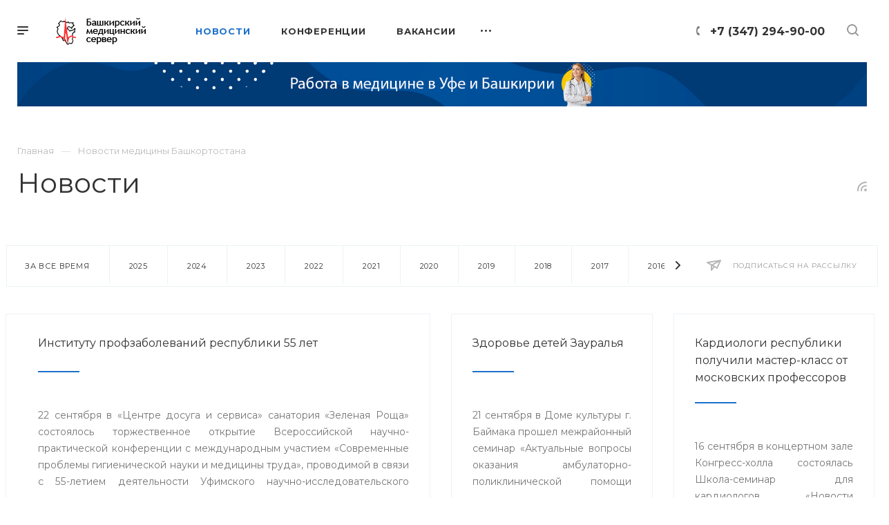

--- FILE ---
content_type: text/html; charset=UTF-8
request_url: https://bashmed.ru/news/?year=2010&element_id=33554556&PAGEN_1=3
body_size: 26237
content:
<!DOCTYPE html>

<html xmlns="http://www.w3.org/1999/xhtml" xml:lang="ru" lang="ru" class="  ">
	<head><link rel="prev" href="https://bashmed.ru/news/?year=2010&amp;ELEMENT_ID=33554732&amp;PAGEN_1=2" /><link rel="canonical" href="https://bashmed.ru/news/" /><link rel="next" href="https://bashmed.ru/news/?year=2010&amp;ELEMENT_ID=33554732&amp;PAGEN_1=4" />
						<title>Новости - Башкирский медицинский сервер</title>
		<meta name="viewport" content="initial-scale=1.0, width=device-width" />
		<meta name="HandheldFriendly" content="true" />
		<meta name="yes" content="yes" />
		<meta name="apple-mobile-web-app-status-bar-style" content="black" />
		<meta name="SKYPE_TOOLBAR" content="SKYPE_TOOLBAR_PARSER_COMPATIBLE" />
		<meta http-equiv="Content-Type" content="text/html; charset=UTF-8" />
<meta name="keywords" content="медицина республики башкортостан, новости медицины, медицина уфы, больницы уфы, врачи уфы" />
<meta name="description" content="Новости медицины Уфы и Башкортостана" />
<link href="https://fonts.googleapis.com/css?family=Montserrat:300italic,400italic,500italic,700italic,400,300,500,700subset=latin,cyrillic-ext"  rel="stylesheet" />
<link href="/bitrix/cache/css/s1/bashmed/template_f786baf913bfad5159aebb134f3143ee/template_f786baf913bfad5159aebb134f3143ee_v1.css?17423541861008927"  data-template-style="true" rel="stylesheet" />
<script>if(!window.BX)window.BX={};if(!window.BX.message)window.BX.message=function(mess){if(typeof mess==='object'){for(let i in mess) {BX.message[i]=mess[i];} return true;}};</script>
<script>(window.BX||top.BX).message({"JS_CORE_LOADING":"Загрузка...","JS_CORE_NO_DATA":"- Нет данных -","JS_CORE_WINDOW_CLOSE":"Закрыть","JS_CORE_WINDOW_EXPAND":"Развернуть","JS_CORE_WINDOW_NARROW":"Свернуть в окно","JS_CORE_WINDOW_SAVE":"Сохранить","JS_CORE_WINDOW_CANCEL":"Отменить","JS_CORE_WINDOW_CONTINUE":"Продолжить","JS_CORE_H":"ч","JS_CORE_M":"м","JS_CORE_S":"с","JSADM_AI_HIDE_EXTRA":"Скрыть лишние","JSADM_AI_ALL_NOTIF":"Показать все","JSADM_AUTH_REQ":"Требуется авторизация!","JS_CORE_WINDOW_AUTH":"Войти","JS_CORE_IMAGE_FULL":"Полный размер"});</script>

<script src="/bitrix/js/main/core/core.min.js?1742353918225353"></script>

<script>BX.Runtime.registerExtension({"name":"main.core","namespace":"BX","loaded":true});</script>
<script>BX.setJSList(["\/bitrix\/js\/main\/core\/core_ajax.js","\/bitrix\/js\/main\/core\/core_promise.js","\/bitrix\/js\/main\/polyfill\/promise\/js\/promise.js","\/bitrix\/js\/main\/loadext\/loadext.js","\/bitrix\/js\/main\/loadext\/extension.js","\/bitrix\/js\/main\/polyfill\/promise\/js\/promise.js","\/bitrix\/js\/main\/polyfill\/find\/js\/find.js","\/bitrix\/js\/main\/polyfill\/includes\/js\/includes.js","\/bitrix\/js\/main\/polyfill\/matches\/js\/matches.js","\/bitrix\/js\/ui\/polyfill\/closest\/js\/closest.js","\/bitrix\/js\/main\/polyfill\/fill\/main.polyfill.fill.js","\/bitrix\/js\/main\/polyfill\/find\/js\/find.js","\/bitrix\/js\/main\/polyfill\/matches\/js\/matches.js","\/bitrix\/js\/main\/polyfill\/core\/dist\/polyfill.bundle.js","\/bitrix\/js\/main\/core\/core.js","\/bitrix\/js\/main\/polyfill\/intersectionobserver\/js\/intersectionobserver.js","\/bitrix\/js\/main\/lazyload\/dist\/lazyload.bundle.js","\/bitrix\/js\/main\/polyfill\/core\/dist\/polyfill.bundle.js","\/bitrix\/js\/main\/parambag\/dist\/parambag.bundle.js"]);
</script>
<script>BX.Runtime.registerExtension({"name":"jquery2","namespace":"window","loaded":true});</script>
<script>BX.Runtime.registerExtension({"name":"fx","namespace":"window","loaded":true});</script>
<script>(window.BX||top.BX).message({"LANGUAGE_ID":"ru","FORMAT_DATE":"DD.MM.YYYY","FORMAT_DATETIME":"DD.MM.YYYY HH:MI:SS","COOKIE_PREFIX":"BITRIX_SM","SERVER_TZ_OFFSET":"0","UTF_MODE":"Y","SITE_ID":"s1","SITE_DIR":"\/","USER_ID":"","SERVER_TIME":1769269266,"USER_TZ_OFFSET":0,"USER_TZ_AUTO":"Y","bitrix_sessid":"8279a32e2dc7b18a71a894b41271e329"});</script>


<script  src="/bitrix/cache/js/s1/bashmed/kernel_main/kernel_main_v1.js?1743665428191095"></script>
<script src="/bitrix/js/main/jquery/jquery-2.2.4.min.js?174235391785578"></script>
<script src="/bitrix/js/main/ajax.min.js?174235391922194"></script>
<script>BX.setJSList(["\/bitrix\/js\/main\/session.js","\/bitrix\/js\/main\/core\/core_fx.js","\/bitrix\/js\/main\/pageobject\/pageobject.js","\/bitrix\/js\/main\/core\/core_window.js","\/bitrix\/js\/main\/date\/main.date.js","\/bitrix\/js\/main\/core\/core_date.js","\/bitrix\/js\/main\/utils.js","\/bitrix\/js\/main\/core\/core_timer.js","\/bitrix\/js\/main\/dd.js","\/bitrix\/js\/main\/core\/core_dd.js","\/bitrix\/templates\/bashmed\/components\/bitrix\/news.list\/news_list_2\/script.js","\/bitrix\/templates\/bashmed\/js\/jquery.actual.min.js","\/bitrix\/templates\/bashmed\/js\/browser.js","\/bitrix\/templates\/bashmed\/js\/jquery.fancybox.min.js","\/bitrix\/templates\/bashmed\/vendor\/jquery.easing.js","\/bitrix\/templates\/bashmed\/vendor\/jquery.appear.js","\/bitrix\/templates\/bashmed\/vendor\/jquery.cookie.js","\/bitrix\/templates\/bashmed\/vendor\/bootstrap.js","\/bitrix\/templates\/bashmed\/vendor\/flexslider\/jquery.flexslider.js","\/bitrix\/templates\/bashmed\/vendor\/owl\/js\/owl.carousel.min.js","\/bitrix\/templates\/bashmed\/vendor\/jquery.validate.min.js","\/bitrix\/templates\/bashmed\/vendor\/ls.unveilhooks.min.js","\/bitrix\/templates\/bashmed\/js\/jquery.uniform.min.js","\/bitrix\/templates\/bashmed\/js\/jqModal.min.js","\/bitrix\/templates\/bashmed\/js\/jquery.autocomplete.js","\/bitrix\/templates\/bashmed\/js\/jquery-ui.min.js","\/bitrix\/templates\/bashmed\/js\/detectmobilebrowser.js","\/bitrix\/templates\/bashmed\/js\/matchMedia.js","\/bitrix\/templates\/bashmed\/js\/jquery.waypoints.min.js","\/bitrix\/templates\/bashmed\/js\/jquery.counterup.js","\/bitrix\/templates\/bashmed\/js\/jquery.alphanumeric.js","\/bitrix\/templates\/bashmed\/js\/jquery.mobile.custom.touch.min.js","\/bitrix\/templates\/bashmed\/js\/jquery.mousewheel-3.0.6.min.js","\/bitrix\/templates\/bashmed\/js\/jquery.mCustomScrollbar.min.js","\/bitrix\/templates\/bashmed\/js\/jquery.onoff.min.js","\/bitrix\/templates\/bashmed\/js\/jquery.autoresize.min.js","\/bitrix\/templates\/bashmed\/vendor\/lazysizes.min.js","\/bitrix\/templates\/bashmed\/js\/velocity.min.js","\/bitrix\/templates\/bashmed\/js\/scrollTabs.js","\/bitrix\/templates\/bashmed\/js\/general.js","\/bitrix\/templates\/bashmed\/js\/custom.js","\/bitrix\/components\/bitrix\/search.title\/script.js","\/bitrix\/templates\/bashmed\/components\/bitrix\/search.title\/mega_menu\/script.js","\/bitrix\/templates\/bashmed\/js\/phones.js","\/bitrix\/templates\/bashmed\/components\/bitrix\/menu\/top\/script.js","\/bitrix\/templates\/bashmed\/components\/bitrix\/search.title\/fixed\/script.js","\/bitrix\/templates\/bashmed\/js\/jquery.inputmask.bundle.min.js"]);</script>
<script>BX.setCSSList(["\/bitrix\/templates\/bashmed\/css\/fonts\/font-awesome\/css\/font-awesome.min.css","\/bitrix\/templates\/bashmed\/vendor\/flexslider\/flexslider.css","\/bitrix\/templates\/bashmed\/vendor\/owl\/css\/owl.carousel.min.css","\/bitrix\/templates\/bashmed\/vendor\/owl\/css\/owl.theme.default.min.css","\/bitrix\/templates\/bashmed\/css\/jquery.fancybox.css","\/bitrix\/templates\/bashmed\/css\/theme-elements.css","\/bitrix\/templates\/bashmed\/css\/theme-responsive.css","\/bitrix\/templates\/bashmed\/css\/print.css","\/bitrix\/templates\/bashmed\/css\/animation\/animate.min.css","\/bitrix\/templates\/bashmed\/css\/jquery.mCustomScrollbar.min.css","\/bitrix\/templates\/bashmed\/css\/animation\/animation_ext.css","\/bitrix\/templates\/bashmed\/css\/jquery.onoff.css","\/bitrix\/templates\/bashmed\/css\/bootstrap.css","\/bitrix\/templates\/bashmed\/css\/h1-normal.css","\/bitrix\/templates\/.default\/ajax\/ajax.css","\/bitrix\/templates\/bashmed\/css\/width-3.css","\/bitrix\/templates\/bashmed\/css\/font-10.css","\/bitrix\/templates\/bashmed\/styles.css","\/bitrix\/templates\/bashmed\/template_styles.css","\/bitrix\/templates\/bashmed\/css\/responsive.css","\/bitrix\/templates\/bashmed\/themes\/17\/colors.css","\/bitrix\/templates\/bashmed\/bg_color\/light\/bgcolors.css","\/bitrix\/templates\/bashmed\/css\/custom.css"]);</script>
<script>BX.message({'IN_INDEX_PAGE':' на главной','SAVE_CONFIG':'Сохранить настройки','JS_REQUIRED':'Заполните это поле!','JS_FORMAT':'Неверный формат!','JS_FILE_EXT':'Недопустимое расширение файла!','JS_PASSWORD_COPY':'Пароли не совпадают!','JS_PASSWORD_LENGTH':'Минимум 6 символов!','JS_ERROR':'Неверно заполнено поле!','JS_FILE_SIZE':'Максимальный размер 5мб!','JS_FILE_BUTTON_NAME':'Выберите файл','JS_FILE_DEFAULT':'Прикрепить файл','JS_DATE':'Некорректная дата!','JS_DATETIME':'Некорректная дата/время!','JS_REQUIRED_LICENSES':'Согласитесь с условиями','S_CALLBACK':'Заказать звонок','ERROR_INCLUDE_MODULE_DIGITAL_TITLE':'Ошибка подключения модуля &laquo;Аспро: Digital-компания&raquo;','ERROR_INCLUDE_MODULE_DIGITAL_TEXT':'Ошибка подключения модуля &laquo;Аспро: Digital-компания&raquo;.<br />Пожалуйста установите модуль и повторите попытку','S_SERVICES':'Наши услуги','S_SERVICES_SHORT':'Услуги','S_TO_ALL_SERVICES':'Все услуги','S_CATALOG':'Каталог товаров','S_CATALOG_SHORT':'Каталог','S_TO_ALL_CATALOG':'Весь каталог','S_CATALOG_FAVORITES':'Наши товары','S_CATALOG_FAVORITES_SHORT':'Товары','S_NEWS':'Новости','S_TO_ALL_NEWS':'Все новости','S_COMPANY':'О компании','S_OTHER':'Прочее','S_CONTENT':'Контент','T_JS_ARTICLE':'Артикул: ','T_JS_NAME':'Наименование: ','T_JS_PRICE':'Цена: ','T_JS_QUANTITY':'Количество: ','T_JS_SUMM':'Сумма: ','MORE_TEXT_AJAX':'Загрузить еще','FANCY_CLOSE':'Закрыть','FANCY_NEXT':'Вперед','FANCY_PREV':'Назад','S_ORDER_PRODUCT':'Заказать','CUSTOM_COLOR_CHOOSE':'Выбрать','CUSTOM_COLOR_CANCEL':'Отмена','S_MOBILE_MENU':'Меню','DIGITAL_T_MENU_BACK':'Назад','DIGITAL_T_MENU_CALLBACK':'Обратная связь','DIGITAL_T_MENU_CONTACTS_TITLE':'Будьте на связи','TITLE_BASKET':'В корзине товаров на #SUMM#','BASKET_SUMM':'#SUMM#','EMPTY_BASKET':'пуста','TITLE_BASKET_EMPTY':'Корзина пуста','BASKET':'Корзина','SEARCH_TITLE':'Поиск','SOCIAL_TITLE':'Оставайтесь на связи','LOGIN':'Войти','MY_CABINET':'Мой кабинет','HEADER_SCHEDULE':'Время работы','SEO_TEXT':'SEO описание','COMPANY_IMG':'Картинка компании','COMPANY_TEXT':'Описание компании','JS_RECAPTCHA_ERROR':'Пройдите проверку','JS_PROCESSING_ERROR':'Согласитесь с условиями!','CONFIG_SAVE_SUCCESS':'Настройки сохранены','CONFIG_SAVE_FAIL':'Ошибка сохранения настроек','FILTER_TITLE':'Фильтр','RELOAD_PAGE':'Обновить страницу','REFRESH':'Поменять картинку','RECAPTCHA_TEXT':'Подтвердите, что вы не робот','ASK_QUESTION_BUTTON':'Задайте вопрос','QUESTION_BUTTON':'Задать вопрос','CALLBACK_FORM_BUTTON_TEXT':'Заказать звонок','ASK_QUESTION_FORM_BUTTON_TEXT':'Написать сообщение','ADD_REVIEW_FORM_BUTTON_TEXT':'Оставить отзыв','MAP_FORM_BUTTON_TEXT':'Ближайший офис','METRO_TITLE':'Метро','SCHEDULE_TITLE':'Время работы','PHONE_TITLE':'Телефон','EMAIL_TITLE':'E-mail','TITLE_BUTTON':'Написать сообщение','CITY_CHOISE_TEXT':'Выберите город'})</script>
<link rel="shortcut icon" href="/favicon.ico" type="image/x-icon" />
<link rel="apple-touch-icon" sizes="180x180" href="/include/apple-touch-icon.png" />
<link rel="alternate" type="application/rss+xml" title="rss" href="/news/rss/" />
<meta property="og:title" content="Новости - Башкирский медицинский сервер" />
<meta property="og:type" content="website" />
<meta property="og:image" content="https://bashmed.ru/upload/CPriority/ebf/1xux3yeax00gpm0y1e6sbih4fl6pvccg.png" />
<link rel="image_src" href="https://bashmed.ru/upload/CPriority/ebf/1xux3yeax00gpm0y1e6sbih4fl6pvccg.png"  />
<meta property="og:url" content="/news/?year=2010&element_id=33554556&PAGEN_1=3" />
<meta property="og:description" content="Новости медицины Уфы и Башкортостана" />



<script  src="/bitrix/cache/js/s1/bashmed/template_237a4b366d2336a483ea6d7e1c91901a/template_237a4b366d2336a483ea6d7e1c91901a_v1.js?1742354277578420"></script>
<script  src="/bitrix/cache/js/s1/bashmed/page_bd0b48ca3b9f834628297cfddc60e0fe/page_bd0b48ca3b9f834628297cfddc60e0fe_v1.js?1742354277875"></script>
<script>var _ba = _ba || []; _ba.push(["aid", "33fc3dcbe8edc4ce6f0d6d4335b0d911"]); _ba.push(["host", "bashmed.ru"]); (function() {var ba = document.createElement("script"); ba.type = "text/javascript"; ba.async = true;ba.src = (document.location.protocol == "https:" ? "https://" : "http://") + "bitrix.info/ba.js";var s = document.getElementsByTagName("script")[0];s.parentNode.insertBefore(ba, s);})();</script>


				<!-- Yandex.Metrika counter -->
<script >
   (function(m,e,t,r,i,k,a){m[i]=m[i]||function(){(m[i].a=m[i].a||[]).push(arguments)};
   m[i].l=1*new Date();
   for (var j = 0; j < document.scripts.length; j++) {if (document.scripts[j].src === r) { return; }}
   k=e.createElement(t),a=e.getElementsByTagName(t)[0],k.async=1,k.src=r,a.parentNode.insertBefore(k,a)})
   (window, document, "script", "https://mc.yandex.ru/metrika/tag.js", "ym");

   ym(48725780, "init", {
        clickmap:true,
        trackLinks:true,
        accurateTrackBounce:true
   });
</script>
<noscript><div><img src="https://mc.yandex.ru/watch/48725780" style="position:absolute; left:-9999px;" alt="" /></div></noscript>
<!-- /Yandex.Metrika counter -->

<!-- Yandex.RTB -->
<script>window.yaContextCb=window.yaContextCb||[]</script>
<script src="https://yandex.ru/ads/system/context.js" async></script>
	</head>

	<body class="hide_menu_pagesite_s1 regionality_n mfixed_N mfixed_view_always mheader-v1 footer-v1 fill_bg_ title-v1 with_phones with_decorate wheader_v6">
		<div id="panel"></div>
						<script>
		var arBasketItems = {};
		var arPriorityOptions = ({
			'SITE_DIR' : '/',
			'SITE_ID' : 's1',
			'SITE_TEMPLATE_PATH' : '/bitrix/templates/bashmed',
			//'SITE_ADDRESS' : "",
			'SITE_ADDRESS' : "",
			'THEME' : ({
				'THEME_SWITCHER' : 'N',
				'BASE_COLOR' : '17',
				'BASE_COLOR_CUSTOM' : 'de002b',
				'TOP_MENU' : '',
				'LOGO_IMAGE' : '/upload/CPriority/ebf/1xux3yeax00gpm0y1e6sbih4fl6pvccg.png',
				'LOGO_IMAGE_LIGHT' : '/upload/CPriority/ebf/1xux3yeax00gpm0y1e6sbih4fl6pvccg.png',
				'TOP_MENU_FIXED' : 'Y',
				'COLORED_LOGO' : 'N',
				'SIDE_MENU' : 'LEFT',
				'SCROLLTOTOP_TYPE' : 'ROUND_COLOR',
				'SCROLLTOTOP_POSITION' : 'PADDING',
				'CAPTCHA_FORM_TYPE' : 'Y',
				'PHONE_MASK' : '+7 (999) 999-99-99',
				'VALIDATE_PHONE_MASK' : '^[+][0-9] [(][0-9]{3}[)] [0-9]{3}[-][0-9]{2}[-][0-9]{2}$',
				'DATE_MASK' : 'dd.mm.yyyy',
				'DATE_PLACEHOLDER' : 'дд.мм.гггг',
				'VALIDATE_DATE_MASK' : '^[0-9]{1,2}\.[0-9]{1,2}\.[0-9]{4}$',
				'DATETIME_MASK' : 'dd.mm.yyyy HH:ss',
				'DATETIME_PLACEHOLDER' : 'дд.мм.гггг чч:мм',
				'VALIDATE_DATETIME_MASK' : '^[0-9]{1,2}\.[0-9]{1,2}\.[0-9]{4} [0-9]{1,2}\:[0-9]{1,2}$',
				'VALIDATE_FILE_EXT' : 'png|jpg|jpeg|gif|doc|docx|xls|xlsx|txt|pdf|odt|rtf',
				'SOCIAL_VK' : '',
				'SOCIAL_FACEBOOK' : '',
				'SOCIAL_TWITTER' : '',
				'SOCIAL_YOUTUBE' : '',
				'SOCIAL_ODNOKLASSNIKI' : '',
				'SOCIAL_GOOGLEPLUS' : '',
				'BANNER_WIDTH' : '',
				'TEASERS_INDEX' : 'N',
				'CATALOG_INDEX' : 'N',
				'PORTFOLIO_INDEX' : 'Y',
				'INSTAGRAMM_INDEX' : 'N',
				'BIGBANNER_ANIMATIONTYPE' : 'SLIDE_HORIZONTAL',
				'BIGBANNER_SLIDESSHOWSPEED' : '5000',
				'BIGBANNER_ANIMATIONSPEED' : '600',
				'PARTNERSBANNER_SLIDESSHOWSPEED' : '5000',
				'PARTNERSBANNER_ANIMATIONSPEED' : '600',
				'ORDER_VIEW' : 'N',
				'ORDER_BASKET_VIEW' : 'HEADER',
				'URL_BASKET_SECTION' : '/cart/',
				'URL_ORDER_SECTION' : '/cart/order/',
				'PAGE_WIDTH' : '3',
				'PAGE_CONTACTS' : '1',
				'HEADER_TYPE' : '6',
				'HEADER_TOP_LINE' : '',
				'HEADER_FIXED' : '2',
				'HEADER_MOBILE' : '1',
				'HEADER_MOBILE_MENU' : '1',
				'HEADER_MOBILE_MENU_SHOW_TYPE' : '',
				'REGIONALITY_SEARCH_ROW' : 'N',
				'TYPE_SEARCH' : 'fixed',
				'PAGE_TITLE' : '1',
				'INDEX_TYPE' : 'index1',
				'FOOTER_TYPE' : '1',
				'FOOTER_TYPE' : '1',
				'PRINT_BUTTON' : 'N',
				'SHOW_SMARTFILTER' : 'N',
				'LICENCE_CHECKED' : 'N',
				'FILTER_VIEW' : 'VERTICAL',
				'YA_GOLAS' : 'N',
				'YA_COUNTER_ID' : '',
				'USE_FORMS_GOALS' : 'COMMON',
				'USE_SALE_GOALS' : 'Y',
				'USE_DEBUG_GOALS' : 'N',
				'IS_BASKET_PAGE' : '',
				'IS_ORDER_PAGE' : '',
				'FORM_TYPE' : 'LATERAL',
				'INSTAGRAMM_INDEX_TEMPLATE' : '1',
				'COMPACT_FOOTER_MOBILE' : 'Y',
			})
		});
		</script>
		<!--'start_frame_cache_options-block'-->			<script>
				var arBasketItems = [];
			</script>
		<!--'end_frame_cache_options-block'-->				




		


<!-- Yandex.RTB R-A-778785-5 -->
<div id="yandex_rtb_R-A-778785-5"></div>
<script>
window.yaContextCb.push(()=>{
	Ya.Context.AdvManager.render({
		"blockId": "R-A-778785-5",
		"renderTo": "yandex_rtb_R-A-778785-5"
	})
})
</script>
		

		<div class="cd-modal-bg"></div>
		
<div class="mega_fixed_menu">
	<div class="maxwidth-theme">
		<svg class="svg svg-close" width="14" height="14" viewBox="0 0 14 14">
		  <path data-name="Rounded Rectangle 568 copy 16" d="M1009.4,953l5.32,5.315a0.987,0.987,0,0,1,0,1.4,1,1,0,0,1-1.41,0L1008,954.4l-5.32,5.315a0.991,0.991,0,0,1-1.4-1.4L1006.6,953l-5.32-5.315a0.991,0.991,0,0,1,1.4-1.4l5.32,5.315,5.31-5.315a1,1,0,0,1,1.41,0,0.987,0.987,0,0,1,0,1.4Z" transform="translate(-1001 -946)"></path>
		</svg>
		<i class="svg svg-close mask arrow"></i>
		<div class="logo">
			<a href="/"><img src="/upload/CPriority/ebf/1xux3yeax00gpm0y1e6sbih4fl6pvccg.png" alt="Башкирский медицинский сервер" title="Башкирский медицинский сервер" data-src="" /></a>		</div>
		<div class="row">
			<div class="col-md-9">
				<div class="left_block">
										
				<div class="search-wrapper">
				<div id="title-search_mega_menu">
					<form action="/search/" class="search">
						<div class="search-input-div">
							<input class="search-input" id="title-search-input_mega_menu" type="text" name="q" value="" placeholder="Поиск" autocomplete="off" />
						</div>
						<div class="search-button-div">
							<button class="btn btn-search" type="submit" name="s" value="Поиск"><i class="svg svg-search mask"></i></button>
						</div>
					</form>
				</div>
			</div>
	<script>
	var jsControl = new JCTitleSearch3({
		//'WAIT_IMAGE': '/bitrix/themes/.default/images/wait.gif',
		'AJAX_PAGE' : '/news/?year=2010&amp;element_id=33554556&amp;PAGEN_1=3',
		'CONTAINER_ID': 'title-search_mega_menu',
		'INPUT_ID': 'title-search-input_mega_menu',
		'MIN_QUERY_LEN': 2
	});
</script>										<!-- noindex -->
							<div class="menu-only">
		<nav class="mega-menu">
			<div class="table-menu">
				<div class="marker-nav"></div>
				<table>
					<tr>
											
														<td class="menu-item unvisible   active">
								<div class="wrap">
									<a class="dark-color " href="/news/">
										Новости										<div class="line-wrapper"><span class="line"></span></div>
									</a>
																	</div>
							</td>
											
														<td class="menu-item unvisible   ">
								<div class="wrap">
									<a class="dark-color " href="/events/">
										Конференции										<div class="line-wrapper"><span class="line"></span></div>
									</a>
																	</div>
							</td>
											
														<td class="menu-item unvisible dropdown  ">
								<div class="wrap">
									<a class="dark-color dropdown-toggle" href="/vacancy/">
										Вакансии										<div class="line-wrapper"><span class="line"></span></div>
									</a>
																			<span class="tail"></span>
										<ul class="dropdown-menu">
																																			<li class=" ">
													<a href="/vacancy/" title="Медицинские вакансии в городах и районах РБ">Медицинские вакансии в городах и районах РБ</a>
																									</li>
																																			<li class=" ">
													<a href="/vacancy/med.php?arrFilter_pf%5BGOROD_CITY%5D=%D0%A3%D1%84%D0%B0&clear_cache=Y&set_filter=%D0%9F%D0%BE%D0%BA%D0%B0%D0%B7%D0%B0%D1%82%D1%8C&set_filter=Y" title="Уфа">Уфа</a>
																									</li>
																																			<li class=" ">
													<a href="/vacancy/med.php?arrFilter_pf%5BGOROD_CITY%5D=%D0%90%D0%B3%D0%B8%D0%B4%D0%B5%D0%BB%D1%8C&clear_cache=Y&set_filter=%D0%9F%D0%BE%D0%BA%D0%B0%D0%B7%D0%B0%D1%82%D1%8C&set_filter=Y" title="Агидель">Агидель</a>
																									</li>
																																			<li class=" ">
													<a href="/vacancy/med.php?arrFilter_pf%5BGOROD_CITY%5D=%D0%91%D0%B0%D0%B9%D0%BC%D0%B0%D0%BA&clear_cache=Y&set_filter=%D0%9F%D0%BE%D0%BA%D0%B0%D0%B7%D0%B0%D1%82%D1%8C&set_filter=Y" title="Баймак">Баймак</a>
																									</li>
																																			<li class=" ">
													<a href="/vacancy/med.php?arrFilter_pf%5BGOROD_CITY%5D=%D0%91%D0%B5%D0%BB%D0%B5%D0%B1%D0%B5%D0%B9&clear_cache=Y&set_filter=%D0%9F%D0%BE%D0%BA%D0%B0%D0%B7%D0%B0%D1%82%D1%8C&set_filter=Y" title="Белебей">Белебей</a>
																									</li>
																																			<li class=" ">
													<a href="/vacancy/med.php?arrFilter_pf%5BGOROD_CITY%5D=%D0%91%D0%B5%D0%BB%D0%BE%D1%80%D0%B5%D1%86%D0%BA&clear_cache=Y&set_filter=%D0%9F%D0%BE%D0%BA%D0%B0%D0%B7%D0%B0%D1%82%D1%8C&set_filter=Y" title="Белорецк">Белорецк</a>
																									</li>
																																			<li class=" ">
													<a href="/vacancy/med.php?arrFilter_pf%5BGOROD_CITY%5D=%D0%91%D0%B8%D1%80%D1%81%D0%BA&clear_cache=Y&set_filter=%D0%9F%D0%BE%D0%BA%D0%B0%D0%B7%D0%B0%D1%82%D1%8C&set_filter=Y" title="Бирск">Бирск</a>
																									</li>
																																			<li class=" ">
													<a href="/vacancy/med.php?arrFilter_pf%5BGOROD_CITY%5D=%D0%91%D0%BB%D0%B0%D0%B3%D0%BE%D0%B2%D0%B5%D1%89%D0%B5%D0%BD%D1%81%D0%BA&clear_cache=Y&set_filter=%D0%9F%D0%BE%D0%BA%D0%B0%D0%B7%D0%B0%D1%82%D1%8C&set_filter=Y" title="Благовещенск">Благовещенск</a>
																									</li>
																																			<li class=" ">
													<a href="/vacancy/med.php?arrFilter_pf%5BGOROD_CITY%5D=%D0%94%D0%B0%D0%B2%D0%BB%D0%B5%D0%BA%D0%B0%D0%BD%D0%BE%D0%B2%D0%BE&clear_cache=Y&set_filter=%D0%9F%D0%BE%D0%BA%D0%B0%D0%B7%D0%B0%D1%82%D1%8C&set_filter=Y" title="Давлеканово">Давлеканово</a>
																									</li>
																																			<li class=" ">
													<a href="/vacancy/med.php?arrFilter_pf%5BGOROD_CITY%5D=%D0%94%D1%8E%D1%80%D1%82%D1%8E%D0%BB%D0%B8&clear_cache=Y&set_filter=%D0%9F%D0%BE%D0%BA%D0%B0%D0%B7%D0%B0%D1%82%D1%8C&set_filter=Y" title="Дюртюли">Дюртюли</a>
																									</li>
																																			<li class=" ">
													<a href="/vacancy/med.php?arrFilter_pf%5BGOROD_CITY%5D=%D0%98%D1%88%D0%B8%D0%BC%D0%B1%D0%B0%D0%B9&clear_cache=Y&set_filter=%D0%9F%D0%BE%D0%BA%D0%B0%D0%B7%D0%B0%D1%82%D1%8C&set_filter=Y" title="Ишимбай">Ишимбай</a>
																									</li>
																																			<li class=" ">
													<a href="/vacancy/med.php?arrFilter_pf%5BGOROD_CITY%5D=%D0%9A%D1%83%D0%BC%D0%B5%D1%80%D1%82%D0%B0%D1%83&clear_cache=Y&set_filter=%D0%9F%D0%BE%D0%BA%D0%B0%D0%B7%D0%B0%D1%82%D1%8C&set_filter=Y" title="Кумертау">Кумертау</a>
																									</li>
																																			<li class=" ">
													<a href="/vacancy/med.php?arrFilter_pf%5BGOROD_CITY%5D=%D0%9C%D0%B5%D0%BB%D0%B5%D1%83%D0%B7&clear_cache=Y&set_filter=%D0%9F%D0%BE%D0%BA%D0%B0%D0%B7%D0%B0%D1%82%D1%8C&set_filter=Y" title="Мелеуз">Мелеуз</a>
																									</li>
																																			<li class=" ">
													<a href="/vacancy/med.php?arrFilter_pf%5BGOROD_CITY%5D=%D0%9D%D0%B5%D1%84%D1%82%D0%B5%D0%BA%D0%B0%D0%BC%D1%81%D0%BA&set_filter=%D0%9F%D0%BE%D0%BA%D0%B0%D0%B7%D0%B0%D1%82%D1%8C&set_filter=Y" title="Нефтекамск">Нефтекамск</a>
																									</li>
																																			<li class=" ">
													<a href="/vacancy/med.php?arrFilter_pf%5BGOROD_CITY%5D=%D0%9E%D0%BA%D1%82%D1%8F%D0%B1%D1%80%D1%8C%D1%81%D0%BA%D0%B8%D0%B9&set_filter=%D0%9F%D0%BE%D0%BA%D0%B0%D0%B7%D0%B0%D1%82%D1%8C&set_filter=Y" title="Октябрьский">Октябрьский</a>
																									</li>
																																			<li class=" ">
													<a href="https://bashmed.ru/vacancy/med.php?arrFilter_pf%5BGOROD_CITY%5D=%D0%A1%D0%B0%D0%BB%D0%B0%D0%B2%D0%B0%D1%82&set_filter=%D0%9F%D0%BE%D0%BA%D0%B0%D0%B7%D0%B0%D1%82%D1%8C&set_filter=Y" title="Салават">Салават</a>
																									</li>
																																			<li class=" ">
													<a href="/vacancy/med.php?arrFilter_pf%5BGOROD_CITY%5D=%D0%A1%D0%B8%D0%B1%D0%B0%D0%B9&clear_cache=Y&set_filter=%D0%9F%D0%BE%D0%BA%D0%B0%D0%B7%D0%B0%D1%82%D1%8C&set_filter=Y" title="Сибай">Сибай</a>
																									</li>
																																			<li class=" ">
													<a href="/vacancy/med.php?arrFilter_pf%5BGOROD_CITY%5D=%D0%A1%D1%82%D0%B5%D1%80%D0%BB%D0%B8%D1%82%D0%B0%D0%BC%D0%B0%D0%BA&set_filter=%D0%9F%D0%BE%D0%BA%D0%B0%D0%B7%D0%B0%D1%82%D1%8C&set_filter=Y" title="Стерлитамак">Стерлитамак</a>
																									</li>
																																			<li class=" ">
													<a href="/vacancy/med.php?arrFilter_pf%5BGOROD_CITY%5D=%D0%A2%D1%83%D0%B9%D0%BC%D0%B0%D0%B7%D1%8B&set_filter=%D0%9F%D0%BE%D0%BA%D0%B0%D0%B7%D0%B0%D1%82%D1%8C&set_filter=Y" title="Туймазы">Туймазы</a>
																									</li>
																																			<li class=" ">
													<a href="/vacancy/med.php?arrFilter_pf%5BGOROD_CITY%5D=%D0%A3%D1%87%D0%B0%D0%BB%D1%8B&set_filter=%D0%9F%D0%BE%D0%BA%D0%B0%D0%B7%D0%B0%D1%82%D1%8C&set_filter=Y" title="Учалы">Учалы</a>
																									</li>
																																			<li class=" ">
													<a href="/vacancy/med.php?arrFilter_pf%5BGOROD_CITY%5D=%D0%AF%D0%BD%D0%B0%D1%83%D0%BB&set_filter=%D0%9F%D0%BE%D0%BA%D0%B0%D0%B7%D0%B0%D1%82%D1%8C&set_filter=Y" title="Янаул">Янаул</a>
																									</li>
																					</ul>
																	</div>
							</td>
											
														<td class="menu-item unvisible   ">
								<div class="wrap">
									<a class="dark-color " href="/med/">
										Медицинские организации										<div class="line-wrapper"><span class="line"></span></div>
									</a>
																	</div>
							</td>
											
														<td class="menu-item unvisible   ">
								<div class="wrap">
									<a class="dark-color " href="/mnenie/">
										Мнение										<div class="line-wrapper"><span class="line"></span></div>
									</a>
																	</div>
							</td>
											
														<td class="menu-item unvisible dropdown  ">
								<div class="wrap">
									<a class="dark-color dropdown-toggle" href="/rean/">
										Сердечно-легочная реанимация										<div class="line-wrapper"><span class="line"></span></div>
									</a>
																			<span class="tail"></span>
										<ul class="dropdown-menu">
																																			<li class=" ">
													<a href="/rean/" title="Сердечно-легочная реанимация">Сердечно-легочная реанимация</a>
																									</li>
																																			<li class=" ">
													<a href="/rean/index_safety.php" title="Личная безопасность">Личная безопасность</a>
																									</li>
																																			<li class=" ">
													<a href="/rean/primery_survay.php" title="Первичный осмотр">Первичный осмотр</a>
																									</li>
																																			<li class=" ">
													<a href="/rean/systems.php" title="- Сердечно-сосудистая система и дыхательная система">- Сердечно-сосудистая система и дыхательная система</a>
																									</li>
																																			<li class=" ">
													<a href="/rean/vital_signs.php" title="- Признаки жизни">- Признаки жизни</a>
																									</li>
																																			<li class=" ">
													<a href="/rean/recovery_position.php" title="- Безопасное положение">- Безопасное положение</a>
																									</li>
																																			<li class=" ">
													<a href="/rean/abc.php" title="- ABC - алгоритм">- ABC - алгоритм</a>
																									</li>
																																			<li class=" ">
													<a href="/rean/look_listen_feel.php" title="- ВИЖУ-СЛЫШУ-ОЩУЩАЮ">- ВИЖУ-СЛЫШУ-ОЩУЩАЮ</a>
																									</li>
																																			<li class=" ">
													<a href="/rean/airway_posession.php" title="Проходимость дыхательных путей">Проходимость дыхательных путей</a>
																									</li>
																																			<li class=" ">
													<a href="/rean/jaw_thrust.php" title="- Выдвижение нижней челюсти">- Выдвижение нижней челюсти</a>
																									</li>
																																			<li class=" ">
													<a href="/rean/head_tilt_lift.php" title="- Запрокидывание головы и поднятие подбородка">- Запрокидывание головы и поднятие подбородка</a>
																									</li>
																																			<li class=" ">
													<a href="/rean/breathing.php" title="Дыхание">Дыхание</a>
																									</li>
																																			<li class=" ">
													<a href="/rean/breathing_tpm_table.php" title="- Частота дыхания у детей">- Частота дыхания у детей</a>
																									</li>
																																			<li class=" ">
													<a href="/rean/rescue_breathing.php" title="- Искусственное дыхание">- Искусственное дыхание</a>
																									</li>
																																			<li class=" ">
													<a href="/rean/rescue_rate_table.php" title="- Частота вдохов при искусственном дыхании">- Частота вдохов при искусственном дыхании</a>
																									</li>
																																			<li class=" ">
													<a href="/rean/cerculation.php" title="Кровообращение">Кровообращение</a>
																									</li>
																																			<li class=" ">
													<a href="/rean/pulse_neck.php" title="- Пульс на сонной артерии">- Пульс на сонной артерии</a>
																									</li>
																																			<li class=" ">
													<a href="/rean/pulse_shoulder.php" title="- Пульс на плечевой артерии">- Пульс на плечевой артерии</a>
																									</li>
																																			<li class=" ">
													<a href="/rean/pulse_bpm_table.php" title="- Частота пульса у детей">- Частота пульса у детей</a>
																									</li>
																																			<li class=" ">
													<a href="/rean/cpr_general.php" title="Сердечно-легочная реанимация">Сердечно-легочная реанимация</a>
																									</li>
																																			<li class=" ">
													<a href="/rean/death_signs.php" title="- Признаки клинической смерти">- Признаки клинической смерти</a>
																									</li>
																																			<li class=" ">
													<a href="/rean/no_cpr.php" title="- Случаи, когда следует отказаться от сердечно-легочной реанимации">- Случаи, когда следует отказаться от сердечно-легочной реанимации</a>
																									</li>
																																			<li class=" ">
													<a href="/rean/cpr_one.php" title="- Проведение сердечно-легочной реанимации одним спасателем">- Проведение сердечно-легочной реанимации одним спасателем</a>
																									</li>
																																			<li class=" ">
													<a href="/rean/cpr_two.php" title="- Проведение сердечно-легочной реанимации двумя спасателями">- Проведение сердечно-легочной реанимации двумя спасателями</a>
																									</li>
																																			<li class=" ">
													<a href="/rean/cpr_1-8.php" title="- Проведение сердечно-легочной реанимации у детей 1-8 лет">- Проведение сердечно-легочной реанимации у детей 1-8 лет</a>
																									</li>
																																			<li class=" ">
													<a href="/rean/cpr_under_1.php" title="- Проведение сердечно-легочной реанимации у детей до года">- Проведение сердечно-легочной реанимации у детей до года</a>
																									</li>
																																			<li class=" ">
													<a href="/rean/good_cpr.php" title="- Признаки эффективности сердечно-легочной реанимации">- Признаки эффективности сердечно-легочной реанимации</a>
																									</li>
																																			<li class=" ">
													<a href="/rean/stop_cpr.php" title="- Прекращение сердечно-легочной реанимации">- Прекращение сердечно-легочной реанимации</a>
																									</li>
																																			<li class=" ">
													<a href="/rean/cpr_complications.php" title="- Осложнения сердечно-легочной реанимации">- Осложнения сердечно-легочной реанимации</a>
																									</li>
																																			<li class=" ">
													<a href="/rean/cpr_table.php" title="- Сводная таблица "Сердечно-легочная реанимация"">- Сводная таблица "Сердечно-легочная реанимация"</a>
																									</li>
																																			<li class=" ">
													<a href="/rean/obstruction_causes.php" title="Нарушение проходимости дыхательных путей">Нарушение проходимости дыхательных путей</a>
																									</li>
																																			<li class=" ">
													<a href="/rean/airway_foreign_body.php" title="- Инородное тело в дыхательных путях">- Инородное тело в дыхательных путях</a>
																									</li>
																																			<li class=" ">
													<a href="/rean/finger_sweep.php" title="- Обследование полости рта">- Обследование полости рта</a>
																									</li>
																																			<li class=" ">
													<a href="/rean/heimlich.php" title="- Прием Хаймлика">- Прием Хаймлика</a>
																									</li>
																																			<li class=" ">
													<a href="/rean/abdominal_thrust_preg.php" title="- Абдоминальные толчки у тучных пострадавших и беременных">- Абдоминальные толчки у тучных пострадавших и беременных</a>
																									</li>
																																			<li class=" ">
													<a href="/rean/abdominal_thrust_under_1.php" title="- Восстановление проходимости дыхательных путей у детей до года">- Восстановление проходимости дыхательных путей у детей до года</a>
																									</li>
																																			<li class=" ">
													<a href="/rean/conicotomy.php" title="Медицинские манипуляции по восстановлению проходимости дыхательных путей">Медицинские манипуляции по восстановлению проходимости дыхательных путей</a>
																									</li>
																																			<li class=" ">
													<a href="/rean/conicotomy_under_8.php" title="- Пункционная коникотомия">- Пункционная коникотомия</a>
																									</li>
																					</ul>
																	</div>
							</td>
											
														<td class="menu-item unvisible   ">
								<div class="wrap">
									<a class="dark-color " href="/articles/">
										Статьи										<div class="line-wrapper"><span class="line"></span></div>
									</a>
																	</div>
							</td>
											
														<td class="menu-item unvisible   ">
								<div class="wrap">
									<a class="dark-color " href="/partnersnews/">
										Статьи										<div class="line-wrapper"><span class="line"></span></div>
									</a>
																	</div>
							</td>
											
														<td class="menu-item unvisible   ">
								<div class="wrap">
									<a class="dark-color " href="/telefony-doveriya.php">
										Телефоны доверия Уфы и Республики Башкортостан										<div class="line-wrapper"><span class="line"></span></div>
									</a>
																	</div>
							</td>
						
						<td class="dropdown js-dropdown nosave unvisible">
							<div class="wrap">
								<a class="dropdown-toggle more-items" href="#">
									<span>Ещё</span>
								</a>
								<span class="tail"></span>
								<ul class="dropdown-menu"></ul>
							</div>
						</td>

					</tr>
				</table>
			</div>						
		</nav>
	</div>
					<!-- /noindex -->
														</div>
			</div>
			<div class="col-md-3">
				<div class="right_block">
					<div class="top_block one_item">
						<div class="button"><span class="btn btn-default btn-lg animate-load" data-event="jqm" data-param-id="" data-name="question">Задать вопрос</span></div>
												<div class="wrap_icon wrap_basket font_upper_md">
													</div>
					</div>
					<div class="contact_wrap">
						<div class="info">
																					<div class="phone blocks">
								<div class="">
											
		
				<div class="phone">
			<div class="wrap">
				<div>
					<svg class="svg svg-phone white sm" width="5" height="13" viewBox="0 0 5 13">
						<path class="cls-phone" d="M785.738,193.457a22.174,22.174,0,0,0,1.136,2.041,0.62,0.62,0,0,1-.144.869l-0.3.3a0.908,0.908,0,0,1-.805.33,4.014,4.014,0,0,1-1.491-.274c-1.2-.679-1.657-2.35-1.9-3.664a13.4,13.4,0,0,1,.024-5.081c0.255-1.316.73-2.991,1.935-3.685a4.025,4.025,0,0,1,1.493-.288,0.888,0.888,0,0,1,.8.322l0.3,0.3a0.634,0.634,0,0,1,.113.875c-0.454.8-.788,1.37-1.132,2.045-0.143.28-.266,0.258-0.557,0.214l-0.468-.072a0.532,0.532,0,0,0-.7.366,8.047,8.047,0,0,0-.023,4.909,0.521,0.521,0,0,0,.7.358l0.468-.075c0.291-.048.4-0.066,0.555,0.207h0Z" transform="translate(-782 -184)"/>
					</svg>
					<a href="tel:+73472949000">+7 (347) 294-90-00</a>
				</div>
			</div>
					</div>
				

												</div>
															</div>
							
		
							<div class="email blocks">
					<a href="mailto:admin@bashmed.ru"><span>admin@bashmed.ru</span></a>				</div>
			
		
								
		
							<div class="address blocks">
					Уфа, ул. Ленина, 70, офис 608				</div>
			
		
							</div>
					</div>
					<div class="social-block">
						<div class="social-icons">
		<!-- noindex -->
	<ul>
													<li class="telegram">
				<a href="https://t.me/bashmedru" target="_blank" rel="nofollow" title="Telegram">
					Telegram				</a>
			</li>
																	</ul>
	<!-- /noindex -->
</div>					</div>
				</div>
			</div>
		</div>
	</div>
</div>
		<div class="header_wrap visible-lg visible-md title-v1">
			
<header class="header-v6 canfixed  small-icons" data-change_color="Y">
	<div class="logo_and_menu-row">
		<div class="header_container clearfix">
			<div class="logo-row">
				<div class="row">
					<div class="menu-row">
					<div class="right-icons pull-right">
																		<div class="pull-right show-fixed">
							<div class="wrap_icon">
										<button class="top-btn inline-search-show">
			<svg class="svg svg-search" width="17" height="17" viewBox="0 0 17 17" aria-hidden="true">
  <path class="cls-1" d="M16.709,16.719a1,1,0,0,1-1.412,0l-3.256-3.287A7.475,7.475,0,1,1,15,7.5a7.433,7.433,0,0,1-1.549,4.518l3.258,3.289A1,1,0,0,1,16.709,16.719ZM7.5,2A5.5,5.5,0,1,0,13,7.5,5.5,5.5,0,0,0,7.5,2Z"></path>
</svg>			<span class="title"></span>
		</button>
									</div>
						</div>
													<div class="pull-right">
								<div class="region_phone">
																												<div class="wrap_icon inner-table-block">
											<div class="phone-block">
												<div>		
		
				<div class="phone">
			<div class="wrap">
				<div>
					<svg class="svg svg-phone mask" width="5" height="13" viewBox="0 0 5 13">
						<path class="cls-phone" d="M785.738,193.457a22.174,22.174,0,0,0,1.136,2.041,0.62,0.62,0,0,1-.144.869l-0.3.3a0.908,0.908,0,0,1-.805.33,4.014,4.014,0,0,1-1.491-.274c-1.2-.679-1.657-2.35-1.9-3.664a13.4,13.4,0,0,1,.024-5.081c0.255-1.316.73-2.991,1.935-3.685a4.025,4.025,0,0,1,1.493-.288,0.888,0.888,0,0,1,.8.322l0.3,0.3a0.634,0.634,0,0,1,.113.875c-0.454.8-.788,1.37-1.132,2.045-0.143.28-.266,0.258-0.557,0.214l-0.468-.072a0.532,0.532,0,0,0-.7.366,8.047,8.047,0,0,0-.023,4.909,0.521,0.521,0,0,0,.7.358l0.468-.075c0.291-.048.4-0.066,0.555,0.207h0Z" transform="translate(-782 -184)"/>
					</svg>
					<a href="tel:+73472949000">+7 (347) 294-90-00</a>
				</div>
			</div>
					</div>
				

				</div>
																							</div>
										</div>
																	</div>
							</div>
											</div>
						<div class="logo-block pull-left">
									<div class="burger pull-left">
			<svg class="svg svg-burger" width="16" height="12" viewBox="0 0 16 12">
  <path data-name="Rounded Rectangle 81 copy 4" class="cls-1" d="M872,958h-8a1,1,0,0,1-1-1h0a1,1,0,0,1,1-1h8a1,1,0,0,1,1,1h0A1,1,0,0,1,872,958Zm6-5H864a1,1,0,0,1,0-2h14A1,1,0,0,1,878,953Zm0-5H864a1,1,0,0,1,0-2h14A1,1,0,0,1,878,948Z" transform="translate(-863 -946)"></path>
</svg>			<svg class="svg svg-close" width="14" height="14" viewBox="0 0 14 14">
  <path data-name="Rounded Rectangle 568 copy 16" class="cls-1" d="M1009.4,953l5.32,5.315a0.987,0.987,0,0,1,0,1.4,1,1,0,0,1-1.41,0L1008,954.4l-5.32,5.315a0.991,0.991,0,0,1-1.4-1.4L1006.6,953l-5.32-5.315a0.991,0.991,0,0,1,1.4-1.4l5.32,5.315,5.31-5.315a1,1,0,0,1,1.41,0,0.987,0.987,0,0,1,0,1.4Z" transform="translate(-1001 -946)"></path>
</svg>		</div>
									<div class="logo">
								<a href="/"><img src="/upload/CPriority/ebf/1xux3yeax00gpm0y1e6sbih4fl6pvccg.png" alt="Башкирский медицинский сервер" title="Башкирский медицинский сервер" data-src="" /></a>							</div>
						</div>
						
	<div class="menu-only with_icons catalog_icons_Y icons_position_ view_type_LINE count_menu_full_count_4">
		<nav class="mega-menu sliced">
			<div class="table-menu">
				<div class="marker-nav"></div>
				<table>
					<tr>
																	
																												<td class="menu-item unvisible normal_dropdown   active">
								<div class="wrap">
									<a class="font_xs dark-color" href="/news/">
										<span>Новости</span>
									</a>
																	</div>
							</td>
																		
																												<td class="menu-item unvisible normal_dropdown   ">
								<div class="wrap">
									<a class="font_xs dark-color" href="/events/">
										<span>Конференции</span>
									</a>
																	</div>
							</td>
																		
																												<td class="menu-item unvisible normal_dropdown dropdown  ">
								<div class="wrap">
									<a class="font_xs dark-color dropdown-toggle" href="/vacancy/">
										<span>Вакансии</span>
									</a>
																			<span class="tail"></span>
										<ul class="dropdown-menu">
																																			<li class="item clearfix  ">
																																																																			<div class="menu_body">
														<a class="dark-color" href="/vacancy/" title="Медицинские вакансии в городах и районах РБ">Медицинские вакансии в городах и районах РБ</a>
																											</div>
												</li>
																																			<li class="item clearfix  ">
																																																																			<div class="menu_body">
														<a class="dark-color" href="/vacancy/med.php?arrFilter_pf%5BGOROD_CITY%5D=%D0%A3%D1%84%D0%B0&clear_cache=Y&set_filter=%D0%9F%D0%BE%D0%BA%D0%B0%D0%B7%D0%B0%D1%82%D1%8C&set_filter=Y" title="Уфа">Уфа</a>
																											</div>
												</li>
																																			<li class="item clearfix  ">
																																																																			<div class="menu_body">
														<a class="dark-color" href="/vacancy/med.php?arrFilter_pf%5BGOROD_CITY%5D=%D0%90%D0%B3%D0%B8%D0%B4%D0%B5%D0%BB%D1%8C&clear_cache=Y&set_filter=%D0%9F%D0%BE%D0%BA%D0%B0%D0%B7%D0%B0%D1%82%D1%8C&set_filter=Y" title="Агидель">Агидель</a>
																											</div>
												</li>
																																			<li class="item clearfix  ">
																																																																			<div class="menu_body">
														<a class="dark-color" href="/vacancy/med.php?arrFilter_pf%5BGOROD_CITY%5D=%D0%91%D0%B0%D0%B9%D0%BC%D0%B0%D0%BA&clear_cache=Y&set_filter=%D0%9F%D0%BE%D0%BA%D0%B0%D0%B7%D0%B0%D1%82%D1%8C&set_filter=Y" title="Баймак">Баймак</a>
																											</div>
												</li>
																																			<li class="item clearfix  ">
																																																																			<div class="menu_body">
														<a class="dark-color" href="/vacancy/med.php?arrFilter_pf%5BGOROD_CITY%5D=%D0%91%D0%B5%D0%BB%D0%B5%D0%B1%D0%B5%D0%B9&clear_cache=Y&set_filter=%D0%9F%D0%BE%D0%BA%D0%B0%D0%B7%D0%B0%D1%82%D1%8C&set_filter=Y" title="Белебей">Белебей</a>
																											</div>
												</li>
																																			<li class="item clearfix  ">
																																																																			<div class="menu_body">
														<a class="dark-color" href="/vacancy/med.php?arrFilter_pf%5BGOROD_CITY%5D=%D0%91%D0%B5%D0%BB%D0%BE%D1%80%D0%B5%D1%86%D0%BA&clear_cache=Y&set_filter=%D0%9F%D0%BE%D0%BA%D0%B0%D0%B7%D0%B0%D1%82%D1%8C&set_filter=Y" title="Белорецк">Белорецк</a>
																											</div>
												</li>
																																			<li class="item clearfix  ">
																																																																			<div class="menu_body">
														<a class="dark-color" href="/vacancy/med.php?arrFilter_pf%5BGOROD_CITY%5D=%D0%91%D0%B8%D1%80%D1%81%D0%BA&clear_cache=Y&set_filter=%D0%9F%D0%BE%D0%BA%D0%B0%D0%B7%D0%B0%D1%82%D1%8C&set_filter=Y" title="Бирск">Бирск</a>
																											</div>
												</li>
																																			<li class="item clearfix  ">
																																																																			<div class="menu_body">
														<a class="dark-color" href="/vacancy/med.php?arrFilter_pf%5BGOROD_CITY%5D=%D0%91%D0%BB%D0%B0%D0%B3%D0%BE%D0%B2%D0%B5%D1%89%D0%B5%D0%BD%D1%81%D0%BA&clear_cache=Y&set_filter=%D0%9F%D0%BE%D0%BA%D0%B0%D0%B7%D0%B0%D1%82%D1%8C&set_filter=Y" title="Благовещенск">Благовещенск</a>
																											</div>
												</li>
																																			<li class="item clearfix  ">
																																																																			<div class="menu_body">
														<a class="dark-color" href="/vacancy/med.php?arrFilter_pf%5BGOROD_CITY%5D=%D0%94%D0%B0%D0%B2%D0%BB%D0%B5%D0%BA%D0%B0%D0%BD%D0%BE%D0%B2%D0%BE&clear_cache=Y&set_filter=%D0%9F%D0%BE%D0%BA%D0%B0%D0%B7%D0%B0%D1%82%D1%8C&set_filter=Y" title="Давлеканово">Давлеканово</a>
																											</div>
												</li>
																																			<li class="item clearfix  ">
																																																																			<div class="menu_body">
														<a class="dark-color" href="/vacancy/med.php?arrFilter_pf%5BGOROD_CITY%5D=%D0%94%D1%8E%D1%80%D1%82%D1%8E%D0%BB%D0%B8&clear_cache=Y&set_filter=%D0%9F%D0%BE%D0%BA%D0%B0%D0%B7%D0%B0%D1%82%D1%8C&set_filter=Y" title="Дюртюли">Дюртюли</a>
																											</div>
												</li>
																																			<li class="item clearfix  ">
																																																																			<div class="menu_body">
														<a class="dark-color" href="/vacancy/med.php?arrFilter_pf%5BGOROD_CITY%5D=%D0%98%D1%88%D0%B8%D0%BC%D0%B1%D0%B0%D0%B9&clear_cache=Y&set_filter=%D0%9F%D0%BE%D0%BA%D0%B0%D0%B7%D0%B0%D1%82%D1%8C&set_filter=Y" title="Ишимбай">Ишимбай</a>
																											</div>
												</li>
																																			<li class="item clearfix  ">
																																																																			<div class="menu_body">
														<a class="dark-color" href="/vacancy/med.php?arrFilter_pf%5BGOROD_CITY%5D=%D0%9A%D1%83%D0%BC%D0%B5%D1%80%D1%82%D0%B0%D1%83&clear_cache=Y&set_filter=%D0%9F%D0%BE%D0%BA%D0%B0%D0%B7%D0%B0%D1%82%D1%8C&set_filter=Y" title="Кумертау">Кумертау</a>
																											</div>
												</li>
																																			<li class="item clearfix  ">
																																																																			<div class="menu_body">
														<a class="dark-color" href="/vacancy/med.php?arrFilter_pf%5BGOROD_CITY%5D=%D0%9C%D0%B5%D0%BB%D0%B5%D1%83%D0%B7&clear_cache=Y&set_filter=%D0%9F%D0%BE%D0%BA%D0%B0%D0%B7%D0%B0%D1%82%D1%8C&set_filter=Y" title="Мелеуз">Мелеуз</a>
																											</div>
												</li>
																																			<li class="item clearfix  ">
																																																																			<div class="menu_body">
														<a class="dark-color" href="/vacancy/med.php?arrFilter_pf%5BGOROD_CITY%5D=%D0%9D%D0%B5%D1%84%D1%82%D0%B5%D0%BA%D0%B0%D0%BC%D1%81%D0%BA&set_filter=%D0%9F%D0%BE%D0%BA%D0%B0%D0%B7%D0%B0%D1%82%D1%8C&set_filter=Y" title="Нефтекамск">Нефтекамск</a>
																											</div>
												</li>
																																			<li class="item clearfix  ">
																																																																			<div class="menu_body">
														<a class="dark-color" href="/vacancy/med.php?arrFilter_pf%5BGOROD_CITY%5D=%D0%9E%D0%BA%D1%82%D1%8F%D0%B1%D1%80%D1%8C%D1%81%D0%BA%D0%B8%D0%B9&set_filter=%D0%9F%D0%BE%D0%BA%D0%B0%D0%B7%D0%B0%D1%82%D1%8C&set_filter=Y" title="Октябрьский">Октябрьский</a>
																											</div>
												</li>
																																			<li class="item clearfix  ">
																																																																			<div class="menu_body">
														<a class="dark-color" href="https://bashmed.ru/vacancy/med.php?arrFilter_pf%5BGOROD_CITY%5D=%D0%A1%D0%B0%D0%BB%D0%B0%D0%B2%D0%B0%D1%82&set_filter=%D0%9F%D0%BE%D0%BA%D0%B0%D0%B7%D0%B0%D1%82%D1%8C&set_filter=Y" title="Салават">Салават</a>
																											</div>
												</li>
																																			<li class="item clearfix  ">
																																																																			<div class="menu_body">
														<a class="dark-color" href="/vacancy/med.php?arrFilter_pf%5BGOROD_CITY%5D=%D0%A1%D0%B8%D0%B1%D0%B0%D0%B9&clear_cache=Y&set_filter=%D0%9F%D0%BE%D0%BA%D0%B0%D0%B7%D0%B0%D1%82%D1%8C&set_filter=Y" title="Сибай">Сибай</a>
																											</div>
												</li>
																																			<li class="item clearfix  ">
																																																																			<div class="menu_body">
														<a class="dark-color" href="/vacancy/med.php?arrFilter_pf%5BGOROD_CITY%5D=%D0%A1%D1%82%D0%B5%D1%80%D0%BB%D0%B8%D1%82%D0%B0%D0%BC%D0%B0%D0%BA&set_filter=%D0%9F%D0%BE%D0%BA%D0%B0%D0%B7%D0%B0%D1%82%D1%8C&set_filter=Y" title="Стерлитамак">Стерлитамак</a>
																											</div>
												</li>
																																			<li class="item clearfix  ">
																																																																			<div class="menu_body">
														<a class="dark-color" href="/vacancy/med.php?arrFilter_pf%5BGOROD_CITY%5D=%D0%A2%D1%83%D0%B9%D0%BC%D0%B0%D0%B7%D1%8B&set_filter=%D0%9F%D0%BE%D0%BA%D0%B0%D0%B7%D0%B0%D1%82%D1%8C&set_filter=Y" title="Туймазы">Туймазы</a>
																											</div>
												</li>
																																			<li class="item clearfix  ">
																																																																			<div class="menu_body">
														<a class="dark-color" href="/vacancy/med.php?arrFilter_pf%5BGOROD_CITY%5D=%D0%A3%D1%87%D0%B0%D0%BB%D1%8B&set_filter=%D0%9F%D0%BE%D0%BA%D0%B0%D0%B7%D0%B0%D1%82%D1%8C&set_filter=Y" title="Учалы">Учалы</a>
																											</div>
												</li>
																																			<li class="item clearfix  ">
																																																																			<div class="menu_body">
														<a class="dark-color" href="/vacancy/med.php?arrFilter_pf%5BGOROD_CITY%5D=%D0%AF%D0%BD%D0%B0%D1%83%D0%BB&set_filter=%D0%9F%D0%BE%D0%BA%D0%B0%D0%B7%D0%B0%D1%82%D1%8C&set_filter=Y" title="Янаул">Янаул</a>
																											</div>
												</li>
																					</ul>
																	</div>
							</td>
																		
																												<td class="menu-item unvisible normal_dropdown   ">
								<div class="wrap">
									<a class="font_xs dark-color" href="/med/">
										<span>Медицинские организации</span>
									</a>
																	</div>
							</td>
																		
																												<td class="menu-item unvisible normal_dropdown   ">
								<div class="wrap">
									<a class="font_xs dark-color" href="/mnenie/">
										<span>Мнение</span>
									</a>
																	</div>
							</td>
																		
																												<td class="menu-item unvisible normal_dropdown dropdown  ">
								<div class="wrap">
									<a class="font_xs dark-color dropdown-toggle" href="/rean/">
										<span>Сердечно-легочная реанимация</span>
									</a>
																			<span class="tail"></span>
										<ul class="dropdown-menu">
																																			<li class="item clearfix  ">
																																																																			<div class="menu_body">
														<a class="dark-color" href="/rean/" title="Сердечно-легочная реанимация">Сердечно-легочная реанимация</a>
																											</div>
												</li>
																																			<li class="item clearfix  ">
																																																																			<div class="menu_body">
														<a class="dark-color" href="/rean/index_safety.php" title="Личная безопасность">Личная безопасность</a>
																											</div>
												</li>
																																			<li class="item clearfix  ">
																																																																			<div class="menu_body">
														<a class="dark-color" href="/rean/primery_survay.php" title="Первичный осмотр">Первичный осмотр</a>
																											</div>
												</li>
																																			<li class="item clearfix  ">
																																																																			<div class="menu_body">
														<a class="dark-color" href="/rean/systems.php" title="- Сердечно-сосудистая система и дыхательная система">- Сердечно-сосудистая система и дыхательная система</a>
																											</div>
												</li>
																																			<li class="item clearfix  ">
																																																																			<div class="menu_body">
														<a class="dark-color" href="/rean/vital_signs.php" title="- Признаки жизни">- Признаки жизни</a>
																											</div>
												</li>
																																			<li class="item clearfix  ">
																																																																			<div class="menu_body">
														<a class="dark-color" href="/rean/recovery_position.php" title="- Безопасное положение">- Безопасное положение</a>
																											</div>
												</li>
																																			<li class="item clearfix  ">
																																																																			<div class="menu_body">
														<a class="dark-color" href="/rean/abc.php" title="- ABC - алгоритм">- ABC - алгоритм</a>
																											</div>
												</li>
																																			<li class="item clearfix  ">
																																																																			<div class="menu_body">
														<a class="dark-color" href="/rean/look_listen_feel.php" title="- ВИЖУ-СЛЫШУ-ОЩУЩАЮ">- ВИЖУ-СЛЫШУ-ОЩУЩАЮ</a>
																											</div>
												</li>
																																			<li class="item clearfix  ">
																																																																			<div class="menu_body">
														<a class="dark-color" href="/rean/airway_posession.php" title="Проходимость дыхательных путей">Проходимость дыхательных путей</a>
																											</div>
												</li>
																																			<li class="item clearfix  ">
																																																																			<div class="menu_body">
														<a class="dark-color" href="/rean/jaw_thrust.php" title="- Выдвижение нижней челюсти">- Выдвижение нижней челюсти</a>
																											</div>
												</li>
																																			<li class="item clearfix  ">
																																																																			<div class="menu_body">
														<a class="dark-color" href="/rean/head_tilt_lift.php" title="- Запрокидывание головы и поднятие подбородка">- Запрокидывание головы и поднятие подбородка</a>
																											</div>
												</li>
																																			<li class="item clearfix  ">
																																																																			<div class="menu_body">
														<a class="dark-color" href="/rean/breathing.php" title="Дыхание">Дыхание</a>
																											</div>
												</li>
																																			<li class="item clearfix  ">
																																																																			<div class="menu_body">
														<a class="dark-color" href="/rean/breathing_tpm_table.php" title="- Частота дыхания у детей">- Частота дыхания у детей</a>
																											</div>
												</li>
																																			<li class="item clearfix  ">
																																																																			<div class="menu_body">
														<a class="dark-color" href="/rean/rescue_breathing.php" title="- Искусственное дыхание">- Искусственное дыхание</a>
																											</div>
												</li>
																																			<li class="item clearfix  ">
																																																																			<div class="menu_body">
														<a class="dark-color" href="/rean/rescue_rate_table.php" title="- Частота вдохов при искусственном дыхании">- Частота вдохов при искусственном дыхании</a>
																											</div>
												</li>
																																			<li class="item clearfix  ">
																																																																			<div class="menu_body">
														<a class="dark-color" href="/rean/cerculation.php" title="Кровообращение">Кровообращение</a>
																											</div>
												</li>
																																			<li class="item clearfix  ">
																																																																			<div class="menu_body">
														<a class="dark-color" href="/rean/pulse_neck.php" title="- Пульс на сонной артерии">- Пульс на сонной артерии</a>
																											</div>
												</li>
																																			<li class="item clearfix  ">
																																																																			<div class="menu_body">
														<a class="dark-color" href="/rean/pulse_shoulder.php" title="- Пульс на плечевой артерии">- Пульс на плечевой артерии</a>
																											</div>
												</li>
																																			<li class="item clearfix  ">
																																																																			<div class="menu_body">
														<a class="dark-color" href="/rean/pulse_bpm_table.php" title="- Частота пульса у детей">- Частота пульса у детей</a>
																											</div>
												</li>
																																			<li class="item clearfix  ">
																																																																			<div class="menu_body">
														<a class="dark-color" href="/rean/cpr_general.php" title="Сердечно-легочная реанимация">Сердечно-легочная реанимация</a>
																											</div>
												</li>
																																			<li class="item clearfix  ">
																																																																			<div class="menu_body">
														<a class="dark-color" href="/rean/death_signs.php" title="- Признаки клинической смерти">- Признаки клинической смерти</a>
																											</div>
												</li>
																																			<li class="item clearfix  ">
																																																																			<div class="menu_body">
														<a class="dark-color" href="/rean/no_cpr.php" title="- Случаи, когда следует отказаться от сердечно-легочной реанимации">- Случаи, когда следует отказаться от сердечно-легочной реанимации</a>
																											</div>
												</li>
																																			<li class="item clearfix  ">
																																																																			<div class="menu_body">
														<a class="dark-color" href="/rean/cpr_one.php" title="- Проведение сердечно-легочной реанимации одним спасателем">- Проведение сердечно-легочной реанимации одним спасателем</a>
																											</div>
												</li>
																																			<li class="item clearfix  ">
																																																																			<div class="menu_body">
														<a class="dark-color" href="/rean/cpr_two.php" title="- Проведение сердечно-легочной реанимации двумя спасателями">- Проведение сердечно-легочной реанимации двумя спасателями</a>
																											</div>
												</li>
																																			<li class="item clearfix  ">
																																																																			<div class="menu_body">
														<a class="dark-color" href="/rean/cpr_1-8.php" title="- Проведение сердечно-легочной реанимации у детей 1-8 лет">- Проведение сердечно-легочной реанимации у детей 1-8 лет</a>
																											</div>
												</li>
																																			<li class="item clearfix  ">
																																																																			<div class="menu_body">
														<a class="dark-color" href="/rean/cpr_under_1.php" title="- Проведение сердечно-легочной реанимации у детей до года">- Проведение сердечно-легочной реанимации у детей до года</a>
																											</div>
												</li>
																																			<li class="item clearfix  ">
																																																																			<div class="menu_body">
														<a class="dark-color" href="/rean/good_cpr.php" title="- Признаки эффективности сердечно-легочной реанимации">- Признаки эффективности сердечно-легочной реанимации</a>
																											</div>
												</li>
																																			<li class="item clearfix  ">
																																																																			<div class="menu_body">
														<a class="dark-color" href="/rean/stop_cpr.php" title="- Прекращение сердечно-легочной реанимации">- Прекращение сердечно-легочной реанимации</a>
																											</div>
												</li>
																																			<li class="item clearfix  ">
																																																																			<div class="menu_body">
														<a class="dark-color" href="/rean/cpr_complications.php" title="- Осложнения сердечно-легочной реанимации">- Осложнения сердечно-легочной реанимации</a>
																											</div>
												</li>
																																			<li class="item clearfix  ">
																																																																			<div class="menu_body">
														<a class="dark-color" href="/rean/cpr_table.php" title="- Сводная таблица "Сердечно-легочная реанимация"">- Сводная таблица "Сердечно-легочная реанимация"</a>
																											</div>
												</li>
																																			<li class="item clearfix  ">
																																																																			<div class="menu_body">
														<a class="dark-color" href="/rean/obstruction_causes.php" title="Нарушение проходимости дыхательных путей">Нарушение проходимости дыхательных путей</a>
																											</div>
												</li>
																																			<li class="item clearfix  ">
																																																																			<div class="menu_body">
														<a class="dark-color" href="/rean/airway_foreign_body.php" title="- Инородное тело в дыхательных путях">- Инородное тело в дыхательных путях</a>
																											</div>
												</li>
																																			<li class="item clearfix  ">
																																																																			<div class="menu_body">
														<a class="dark-color" href="/rean/finger_sweep.php" title="- Обследование полости рта">- Обследование полости рта</a>
																											</div>
												</li>
																																			<li class="item clearfix  ">
																																																																			<div class="menu_body">
														<a class="dark-color" href="/rean/heimlich.php" title="- Прием Хаймлика">- Прием Хаймлика</a>
																											</div>
												</li>
																																			<li class="item clearfix  ">
																																																																			<div class="menu_body">
														<a class="dark-color" href="/rean/abdominal_thrust_preg.php" title="- Абдоминальные толчки у тучных пострадавших и беременных">- Абдоминальные толчки у тучных пострадавших и беременных</a>
																											</div>
												</li>
																																			<li class="item clearfix  ">
																																																																			<div class="menu_body">
														<a class="dark-color" href="/rean/abdominal_thrust_under_1.php" title="- Восстановление проходимости дыхательных путей у детей до года">- Восстановление проходимости дыхательных путей у детей до года</a>
																											</div>
												</li>
																																			<li class="item clearfix  ">
																																																																			<div class="menu_body">
														<a class="dark-color" href="/rean/conicotomy.php" title="Медицинские манипуляции по восстановлению проходимости дыхательных путей">Медицинские манипуляции по восстановлению проходимости дыхательных путей</a>
																											</div>
												</li>
																																			<li class="item clearfix  ">
																																																																			<div class="menu_body">
														<a class="dark-color" href="/rean/conicotomy_under_8.php" title="- Пункционная коникотомия">- Пункционная коникотомия</a>
																											</div>
												</li>
																					</ul>
																	</div>
							</td>
																		
																												<td class="menu-item unvisible normal_dropdown   ">
								<div class="wrap">
									<a class="font_xs dark-color" href="/articles/">
										<span>Статьи</span>
									</a>
																	</div>
							</td>
																		
																												<td class="menu-item unvisible normal_dropdown   ">
								<div class="wrap">
									<a class="font_xs dark-color" href="/partnersnews/">
										<span>Статьи</span>
									</a>
																	</div>
							</td>
																		
																												<td class="menu-item unvisible normal_dropdown    last_item">
								<div class="wrap">
									<a class="font_xs dark-color" href="/telefony-doveriya.php">
										<span>Телефоны доверия Уфы и Республики Башкортостан</span>
									</a>
																	</div>
							</td>
													
						<td class="dropdown normal_dropdown js-dropdown nosave unvisible">
							<div class="wrap">
								<a class="dropdown-toggle more-items" href="#"></a>
								<span class="tail"></span>
								<ul class="dropdown-menu"></ul>
							</div>
						</td>
					</tr>
				</table>
			</div>
		</nav>
	</div>


					</div>
				</div>
			</div>
		</div>	</div>
	<div class="line-row visible-xs"></div>
</header>		</div>

		

	
						<div class="banner SCALE TOP_UNDERHEADER  "  id="bx_651765591_8">		
							<a href="/vacancy/" target="_self">
							<img src="/upload/iblock/451/jqr4kj96v1cdlc2i3lscd62kt8ifa66q.jpg" alt="Сверху под шапкой" title="Сверху под шапкой" class="img-responsive" />
							</a>
					</div>
	
					<div id="headerfixed">
				
<div class="maxwidth-theme">
	<div class="logo-row v2 fixed_row_6">
		<div class="row">
			<div class="logo-block col-md-2">
						<div class="burger pull-left">
			<svg class="svg svg-burger" width="16" height="12" viewBox="0 0 16 12">
  <path data-name="Rounded Rectangle 81 copy 4" class="cls-1" d="M872,958h-8a1,1,0,0,1-1-1h0a1,1,0,0,1,1-1h8a1,1,0,0,1,1,1h0A1,1,0,0,1,872,958Zm6-5H864a1,1,0,0,1,0-2h14A1,1,0,0,1,878,953Zm0-5H864a1,1,0,0,1,0-2h14A1,1,0,0,1,878,948Z" transform="translate(-863 -946)"></path>
</svg>			<svg class="svg svg-close" width="14" height="14" viewBox="0 0 14 14">
  <path data-name="Rounded Rectangle 568 copy 16" class="cls-1" d="M1009.4,953l5.32,5.315a0.987,0.987,0,0,1,0,1.4,1,1,0,0,1-1.41,0L1008,954.4l-5.32,5.315a0.991,0.991,0,0,1-1.4-1.4L1006.6,953l-5.32-5.315a0.991,0.991,0,0,1,1.4-1.4l5.32,5.315,5.31-5.315a1,1,0,0,1,1.41,0,0.987,0.987,0,0,1,0,1.4Z" transform="translate(-1001 -946)"></path>
</svg>		</div>
						<div class="logo">
					<a href="/"><img src="/upload/CPriority/ebf/1xux3yeax00gpm0y1e6sbih4fl6pvccg.png" alt="Башкирский медицинский сервер" title="Башкирский медицинский сервер" data-src="" /></a>				</div>
			</div>
			<div class="col-md-8 menu-block navs js-nav">
								<!-- noindex -->
					
	<div class="menu-only with_icons catalog_icons_Y icons_position_ view_type_LINE count_menu_full_count_4">
		<nav class="mega-menu sliced">
			<div class="table-menu">
				<div class="marker-nav"></div>
				<table>
					<tr>
																	
																												<td class="menu-item unvisible normal_dropdown   active">
								<div class="wrap">
									<a class="font_xs dark-color" href="/news/">
										<span>Новости</span>
									</a>
																	</div>
							</td>
																		
																												<td class="menu-item unvisible normal_dropdown   ">
								<div class="wrap">
									<a class="font_xs dark-color" href="/events/">
										<span>Конференции</span>
									</a>
																	</div>
							</td>
																		
																												<td class="menu-item unvisible normal_dropdown dropdown  ">
								<div class="wrap">
									<a class="font_xs dark-color dropdown-toggle" href="/vacancy/">
										<span>Вакансии</span>
									</a>
																			<span class="tail"></span>
										<ul class="dropdown-menu">
																																			<li class="item clearfix  ">
																																																																			<div class="menu_body">
														<a class="dark-color" href="/vacancy/" title="Медицинские вакансии в городах и районах РБ">Медицинские вакансии в городах и районах РБ</a>
																											</div>
												</li>
																																			<li class="item clearfix  ">
																																																																			<div class="menu_body">
														<a class="dark-color" href="/vacancy/med.php?arrFilter_pf%5BGOROD_CITY%5D=%D0%A3%D1%84%D0%B0&clear_cache=Y&set_filter=%D0%9F%D0%BE%D0%BA%D0%B0%D0%B7%D0%B0%D1%82%D1%8C&set_filter=Y" title="Уфа">Уфа</a>
																											</div>
												</li>
																																			<li class="item clearfix  ">
																																																																			<div class="menu_body">
														<a class="dark-color" href="/vacancy/med.php?arrFilter_pf%5BGOROD_CITY%5D=%D0%90%D0%B3%D0%B8%D0%B4%D0%B5%D0%BB%D1%8C&clear_cache=Y&set_filter=%D0%9F%D0%BE%D0%BA%D0%B0%D0%B7%D0%B0%D1%82%D1%8C&set_filter=Y" title="Агидель">Агидель</a>
																											</div>
												</li>
																																			<li class="item clearfix  ">
																																																																			<div class="menu_body">
														<a class="dark-color" href="/vacancy/med.php?arrFilter_pf%5BGOROD_CITY%5D=%D0%91%D0%B0%D0%B9%D0%BC%D0%B0%D0%BA&clear_cache=Y&set_filter=%D0%9F%D0%BE%D0%BA%D0%B0%D0%B7%D0%B0%D1%82%D1%8C&set_filter=Y" title="Баймак">Баймак</a>
																											</div>
												</li>
																																			<li class="item clearfix  ">
																																																																			<div class="menu_body">
														<a class="dark-color" href="/vacancy/med.php?arrFilter_pf%5BGOROD_CITY%5D=%D0%91%D0%B5%D0%BB%D0%B5%D0%B1%D0%B5%D0%B9&clear_cache=Y&set_filter=%D0%9F%D0%BE%D0%BA%D0%B0%D0%B7%D0%B0%D1%82%D1%8C&set_filter=Y" title="Белебей">Белебей</a>
																											</div>
												</li>
																																			<li class="item clearfix  ">
																																																																			<div class="menu_body">
														<a class="dark-color" href="/vacancy/med.php?arrFilter_pf%5BGOROD_CITY%5D=%D0%91%D0%B5%D0%BB%D0%BE%D1%80%D0%B5%D1%86%D0%BA&clear_cache=Y&set_filter=%D0%9F%D0%BE%D0%BA%D0%B0%D0%B7%D0%B0%D1%82%D1%8C&set_filter=Y" title="Белорецк">Белорецк</a>
																											</div>
												</li>
																																			<li class="item clearfix  ">
																																																																			<div class="menu_body">
														<a class="dark-color" href="/vacancy/med.php?arrFilter_pf%5BGOROD_CITY%5D=%D0%91%D0%B8%D1%80%D1%81%D0%BA&clear_cache=Y&set_filter=%D0%9F%D0%BE%D0%BA%D0%B0%D0%B7%D0%B0%D1%82%D1%8C&set_filter=Y" title="Бирск">Бирск</a>
																											</div>
												</li>
																																			<li class="item clearfix  ">
																																																																			<div class="menu_body">
														<a class="dark-color" href="/vacancy/med.php?arrFilter_pf%5BGOROD_CITY%5D=%D0%91%D0%BB%D0%B0%D0%B3%D0%BE%D0%B2%D0%B5%D1%89%D0%B5%D0%BD%D1%81%D0%BA&clear_cache=Y&set_filter=%D0%9F%D0%BE%D0%BA%D0%B0%D0%B7%D0%B0%D1%82%D1%8C&set_filter=Y" title="Благовещенск">Благовещенск</a>
																											</div>
												</li>
																																			<li class="item clearfix  ">
																																																																			<div class="menu_body">
														<a class="dark-color" href="/vacancy/med.php?arrFilter_pf%5BGOROD_CITY%5D=%D0%94%D0%B0%D0%B2%D0%BB%D0%B5%D0%BA%D0%B0%D0%BD%D0%BE%D0%B2%D0%BE&clear_cache=Y&set_filter=%D0%9F%D0%BE%D0%BA%D0%B0%D0%B7%D0%B0%D1%82%D1%8C&set_filter=Y" title="Давлеканово">Давлеканово</a>
																											</div>
												</li>
																																			<li class="item clearfix  ">
																																																																			<div class="menu_body">
														<a class="dark-color" href="/vacancy/med.php?arrFilter_pf%5BGOROD_CITY%5D=%D0%94%D1%8E%D1%80%D1%82%D1%8E%D0%BB%D0%B8&clear_cache=Y&set_filter=%D0%9F%D0%BE%D0%BA%D0%B0%D0%B7%D0%B0%D1%82%D1%8C&set_filter=Y" title="Дюртюли">Дюртюли</a>
																											</div>
												</li>
																																			<li class="item clearfix  ">
																																																																			<div class="menu_body">
														<a class="dark-color" href="/vacancy/med.php?arrFilter_pf%5BGOROD_CITY%5D=%D0%98%D1%88%D0%B8%D0%BC%D0%B1%D0%B0%D0%B9&clear_cache=Y&set_filter=%D0%9F%D0%BE%D0%BA%D0%B0%D0%B7%D0%B0%D1%82%D1%8C&set_filter=Y" title="Ишимбай">Ишимбай</a>
																											</div>
												</li>
																																			<li class="item clearfix  ">
																																																																			<div class="menu_body">
														<a class="dark-color" href="/vacancy/med.php?arrFilter_pf%5BGOROD_CITY%5D=%D0%9A%D1%83%D0%BC%D0%B5%D1%80%D1%82%D0%B0%D1%83&clear_cache=Y&set_filter=%D0%9F%D0%BE%D0%BA%D0%B0%D0%B7%D0%B0%D1%82%D1%8C&set_filter=Y" title="Кумертау">Кумертау</a>
																											</div>
												</li>
																																			<li class="item clearfix  ">
																																																																			<div class="menu_body">
														<a class="dark-color" href="/vacancy/med.php?arrFilter_pf%5BGOROD_CITY%5D=%D0%9C%D0%B5%D0%BB%D0%B5%D1%83%D0%B7&clear_cache=Y&set_filter=%D0%9F%D0%BE%D0%BA%D0%B0%D0%B7%D0%B0%D1%82%D1%8C&set_filter=Y" title="Мелеуз">Мелеуз</a>
																											</div>
												</li>
																																			<li class="item clearfix  ">
																																																																			<div class="menu_body">
														<a class="dark-color" href="/vacancy/med.php?arrFilter_pf%5BGOROD_CITY%5D=%D0%9D%D0%B5%D1%84%D1%82%D0%B5%D0%BA%D0%B0%D0%BC%D1%81%D0%BA&set_filter=%D0%9F%D0%BE%D0%BA%D0%B0%D0%B7%D0%B0%D1%82%D1%8C&set_filter=Y" title="Нефтекамск">Нефтекамск</a>
																											</div>
												</li>
																																			<li class="item clearfix  ">
																																																																			<div class="menu_body">
														<a class="dark-color" href="/vacancy/med.php?arrFilter_pf%5BGOROD_CITY%5D=%D0%9E%D0%BA%D1%82%D1%8F%D0%B1%D1%80%D1%8C%D1%81%D0%BA%D0%B8%D0%B9&set_filter=%D0%9F%D0%BE%D0%BA%D0%B0%D0%B7%D0%B0%D1%82%D1%8C&set_filter=Y" title="Октябрьский">Октябрьский</a>
																											</div>
												</li>
																																			<li class="item clearfix  ">
																																																																			<div class="menu_body">
														<a class="dark-color" href="https://bashmed.ru/vacancy/med.php?arrFilter_pf%5BGOROD_CITY%5D=%D0%A1%D0%B0%D0%BB%D0%B0%D0%B2%D0%B0%D1%82&set_filter=%D0%9F%D0%BE%D0%BA%D0%B0%D0%B7%D0%B0%D1%82%D1%8C&set_filter=Y" title="Салават">Салават</a>
																											</div>
												</li>
																																			<li class="item clearfix  ">
																																																																			<div class="menu_body">
														<a class="dark-color" href="/vacancy/med.php?arrFilter_pf%5BGOROD_CITY%5D=%D0%A1%D0%B8%D0%B1%D0%B0%D0%B9&clear_cache=Y&set_filter=%D0%9F%D0%BE%D0%BA%D0%B0%D0%B7%D0%B0%D1%82%D1%8C&set_filter=Y" title="Сибай">Сибай</a>
																											</div>
												</li>
																																			<li class="item clearfix  ">
																																																																			<div class="menu_body">
														<a class="dark-color" href="/vacancy/med.php?arrFilter_pf%5BGOROD_CITY%5D=%D0%A1%D1%82%D0%B5%D1%80%D0%BB%D0%B8%D1%82%D0%B0%D0%BC%D0%B0%D0%BA&set_filter=%D0%9F%D0%BE%D0%BA%D0%B0%D0%B7%D0%B0%D1%82%D1%8C&set_filter=Y" title="Стерлитамак">Стерлитамак</a>
																											</div>
												</li>
																																			<li class="item clearfix  ">
																																																																			<div class="menu_body">
														<a class="dark-color" href="/vacancy/med.php?arrFilter_pf%5BGOROD_CITY%5D=%D0%A2%D1%83%D0%B9%D0%BC%D0%B0%D0%B7%D1%8B&set_filter=%D0%9F%D0%BE%D0%BA%D0%B0%D0%B7%D0%B0%D1%82%D1%8C&set_filter=Y" title="Туймазы">Туймазы</a>
																											</div>
												</li>
																																			<li class="item clearfix  ">
																																																																			<div class="menu_body">
														<a class="dark-color" href="/vacancy/med.php?arrFilter_pf%5BGOROD_CITY%5D=%D0%A3%D1%87%D0%B0%D0%BB%D1%8B&set_filter=%D0%9F%D0%BE%D0%BA%D0%B0%D0%B7%D0%B0%D1%82%D1%8C&set_filter=Y" title="Учалы">Учалы</a>
																											</div>
												</li>
																																			<li class="item clearfix  ">
																																																																			<div class="menu_body">
														<a class="dark-color" href="/vacancy/med.php?arrFilter_pf%5BGOROD_CITY%5D=%D0%AF%D0%BD%D0%B0%D1%83%D0%BB&set_filter=%D0%9F%D0%BE%D0%BA%D0%B0%D0%B7%D0%B0%D1%82%D1%8C&set_filter=Y" title="Янаул">Янаул</a>
																											</div>
												</li>
																					</ul>
																	</div>
							</td>
																		
																												<td class="menu-item unvisible normal_dropdown   ">
								<div class="wrap">
									<a class="font_xs dark-color" href="/med/">
										<span>Медицинские организации</span>
									</a>
																	</div>
							</td>
																		
																												<td class="menu-item unvisible normal_dropdown   ">
								<div class="wrap">
									<a class="font_xs dark-color" href="/mnenie/">
										<span>Мнение</span>
									</a>
																	</div>
							</td>
																		
																												<td class="menu-item unvisible normal_dropdown dropdown  ">
								<div class="wrap">
									<a class="font_xs dark-color dropdown-toggle" href="/rean/">
										<span>Сердечно-легочная реанимация</span>
									</a>
																			<span class="tail"></span>
										<ul class="dropdown-menu">
																																			<li class="item clearfix  ">
																																																																			<div class="menu_body">
														<a class="dark-color" href="/rean/" title="Сердечно-легочная реанимация">Сердечно-легочная реанимация</a>
																											</div>
												</li>
																																			<li class="item clearfix  ">
																																																																			<div class="menu_body">
														<a class="dark-color" href="/rean/index_safety.php" title="Личная безопасность">Личная безопасность</a>
																											</div>
												</li>
																																			<li class="item clearfix  ">
																																																																			<div class="menu_body">
														<a class="dark-color" href="/rean/primery_survay.php" title="Первичный осмотр">Первичный осмотр</a>
																											</div>
												</li>
																																			<li class="item clearfix  ">
																																																																			<div class="menu_body">
														<a class="dark-color" href="/rean/systems.php" title="- Сердечно-сосудистая система и дыхательная система">- Сердечно-сосудистая система и дыхательная система</a>
																											</div>
												</li>
																																			<li class="item clearfix  ">
																																																																			<div class="menu_body">
														<a class="dark-color" href="/rean/vital_signs.php" title="- Признаки жизни">- Признаки жизни</a>
																											</div>
												</li>
																																			<li class="item clearfix  ">
																																																																			<div class="menu_body">
														<a class="dark-color" href="/rean/recovery_position.php" title="- Безопасное положение">- Безопасное положение</a>
																											</div>
												</li>
																																			<li class="item clearfix  ">
																																																																			<div class="menu_body">
														<a class="dark-color" href="/rean/abc.php" title="- ABC - алгоритм">- ABC - алгоритм</a>
																											</div>
												</li>
																																			<li class="item clearfix  ">
																																																																			<div class="menu_body">
														<a class="dark-color" href="/rean/look_listen_feel.php" title="- ВИЖУ-СЛЫШУ-ОЩУЩАЮ">- ВИЖУ-СЛЫШУ-ОЩУЩАЮ</a>
																											</div>
												</li>
																																			<li class="item clearfix  ">
																																																																			<div class="menu_body">
														<a class="dark-color" href="/rean/airway_posession.php" title="Проходимость дыхательных путей">Проходимость дыхательных путей</a>
																											</div>
												</li>
																																			<li class="item clearfix  ">
																																																																			<div class="menu_body">
														<a class="dark-color" href="/rean/jaw_thrust.php" title="- Выдвижение нижней челюсти">- Выдвижение нижней челюсти</a>
																											</div>
												</li>
																																			<li class="item clearfix  ">
																																																																			<div class="menu_body">
														<a class="dark-color" href="/rean/head_tilt_lift.php" title="- Запрокидывание головы и поднятие подбородка">- Запрокидывание головы и поднятие подбородка</a>
																											</div>
												</li>
																																			<li class="item clearfix  ">
																																																																			<div class="menu_body">
														<a class="dark-color" href="/rean/breathing.php" title="Дыхание">Дыхание</a>
																											</div>
												</li>
																																			<li class="item clearfix  ">
																																																																			<div class="menu_body">
														<a class="dark-color" href="/rean/breathing_tpm_table.php" title="- Частота дыхания у детей">- Частота дыхания у детей</a>
																											</div>
												</li>
																																			<li class="item clearfix  ">
																																																																			<div class="menu_body">
														<a class="dark-color" href="/rean/rescue_breathing.php" title="- Искусственное дыхание">- Искусственное дыхание</a>
																											</div>
												</li>
																																			<li class="item clearfix  ">
																																																																			<div class="menu_body">
														<a class="dark-color" href="/rean/rescue_rate_table.php" title="- Частота вдохов при искусственном дыхании">- Частота вдохов при искусственном дыхании</a>
																											</div>
												</li>
																																			<li class="item clearfix  ">
																																																																			<div class="menu_body">
														<a class="dark-color" href="/rean/cerculation.php" title="Кровообращение">Кровообращение</a>
																											</div>
												</li>
																																			<li class="item clearfix  ">
																																																																			<div class="menu_body">
														<a class="dark-color" href="/rean/pulse_neck.php" title="- Пульс на сонной артерии">- Пульс на сонной артерии</a>
																											</div>
												</li>
																																			<li class="item clearfix  ">
																																																																			<div class="menu_body">
														<a class="dark-color" href="/rean/pulse_shoulder.php" title="- Пульс на плечевой артерии">- Пульс на плечевой артерии</a>
																											</div>
												</li>
																																			<li class="item clearfix  ">
																																																																			<div class="menu_body">
														<a class="dark-color" href="/rean/pulse_bpm_table.php" title="- Частота пульса у детей">- Частота пульса у детей</a>
																											</div>
												</li>
																																			<li class="item clearfix  ">
																																																																			<div class="menu_body">
														<a class="dark-color" href="/rean/cpr_general.php" title="Сердечно-легочная реанимация">Сердечно-легочная реанимация</a>
																											</div>
												</li>
																																			<li class="item clearfix  ">
																																																																			<div class="menu_body">
														<a class="dark-color" href="/rean/death_signs.php" title="- Признаки клинической смерти">- Признаки клинической смерти</a>
																											</div>
												</li>
																																			<li class="item clearfix  ">
																																																																			<div class="menu_body">
														<a class="dark-color" href="/rean/no_cpr.php" title="- Случаи, когда следует отказаться от сердечно-легочной реанимации">- Случаи, когда следует отказаться от сердечно-легочной реанимации</a>
																											</div>
												</li>
																																			<li class="item clearfix  ">
																																																																			<div class="menu_body">
														<a class="dark-color" href="/rean/cpr_one.php" title="- Проведение сердечно-легочной реанимации одним спасателем">- Проведение сердечно-легочной реанимации одним спасателем</a>
																											</div>
												</li>
																																			<li class="item clearfix  ">
																																																																			<div class="menu_body">
														<a class="dark-color" href="/rean/cpr_two.php" title="- Проведение сердечно-легочной реанимации двумя спасателями">- Проведение сердечно-легочной реанимации двумя спасателями</a>
																											</div>
												</li>
																																			<li class="item clearfix  ">
																																																																			<div class="menu_body">
														<a class="dark-color" href="/rean/cpr_1-8.php" title="- Проведение сердечно-легочной реанимации у детей 1-8 лет">- Проведение сердечно-легочной реанимации у детей 1-8 лет</a>
																											</div>
												</li>
																																			<li class="item clearfix  ">
																																																																			<div class="menu_body">
														<a class="dark-color" href="/rean/cpr_under_1.php" title="- Проведение сердечно-легочной реанимации у детей до года">- Проведение сердечно-легочной реанимации у детей до года</a>
																											</div>
												</li>
																																			<li class="item clearfix  ">
																																																																			<div class="menu_body">
														<a class="dark-color" href="/rean/good_cpr.php" title="- Признаки эффективности сердечно-легочной реанимации">- Признаки эффективности сердечно-легочной реанимации</a>
																											</div>
												</li>
																																			<li class="item clearfix  ">
																																																																			<div class="menu_body">
														<a class="dark-color" href="/rean/stop_cpr.php" title="- Прекращение сердечно-легочной реанимации">- Прекращение сердечно-легочной реанимации</a>
																											</div>
												</li>
																																			<li class="item clearfix  ">
																																																																			<div class="menu_body">
														<a class="dark-color" href="/rean/cpr_complications.php" title="- Осложнения сердечно-легочной реанимации">- Осложнения сердечно-легочной реанимации</a>
																											</div>
												</li>
																																			<li class="item clearfix  ">
																																																																			<div class="menu_body">
														<a class="dark-color" href="/rean/cpr_table.php" title="- Сводная таблица "Сердечно-легочная реанимация"">- Сводная таблица "Сердечно-легочная реанимация"</a>
																											</div>
												</li>
																																			<li class="item clearfix  ">
																																																																			<div class="menu_body">
														<a class="dark-color" href="/rean/obstruction_causes.php" title="Нарушение проходимости дыхательных путей">Нарушение проходимости дыхательных путей</a>
																											</div>
												</li>
																																			<li class="item clearfix  ">
																																																																			<div class="menu_body">
														<a class="dark-color" href="/rean/airway_foreign_body.php" title="- Инородное тело в дыхательных путях">- Инородное тело в дыхательных путях</a>
																											</div>
												</li>
																																			<li class="item clearfix  ">
																																																																			<div class="menu_body">
														<a class="dark-color" href="/rean/finger_sweep.php" title="- Обследование полости рта">- Обследование полости рта</a>
																											</div>
												</li>
																																			<li class="item clearfix  ">
																																																																			<div class="menu_body">
														<a class="dark-color" href="/rean/heimlich.php" title="- Прием Хаймлика">- Прием Хаймлика</a>
																											</div>
												</li>
																																			<li class="item clearfix  ">
																																																																			<div class="menu_body">
														<a class="dark-color" href="/rean/abdominal_thrust_preg.php" title="- Абдоминальные толчки у тучных пострадавших и беременных">- Абдоминальные толчки у тучных пострадавших и беременных</a>
																											</div>
												</li>
																																			<li class="item clearfix  ">
																																																																			<div class="menu_body">
														<a class="dark-color" href="/rean/abdominal_thrust_under_1.php" title="- Восстановление проходимости дыхательных путей у детей до года">- Восстановление проходимости дыхательных путей у детей до года</a>
																											</div>
												</li>
																																			<li class="item clearfix  ">
																																																																			<div class="menu_body">
														<a class="dark-color" href="/rean/conicotomy.php" title="Медицинские манипуляции по восстановлению проходимости дыхательных путей">Медицинские манипуляции по восстановлению проходимости дыхательных путей</a>
																											</div>
												</li>
																																			<li class="item clearfix  ">
																																																																			<div class="menu_body">
														<a class="dark-color" href="/rean/conicotomy_under_8.php" title="- Пункционная коникотомия">- Пункционная коникотомия</a>
																											</div>
												</li>
																					</ul>
																	</div>
							</td>
																		
																												<td class="menu-item unvisible normal_dropdown   ">
								<div class="wrap">
									<a class="font_xs dark-color" href="/articles/">
										<span>Статьи</span>
									</a>
																	</div>
							</td>
																		
																												<td class="menu-item unvisible normal_dropdown   ">
								<div class="wrap">
									<a class="font_xs dark-color" href="/partnersnews/">
										<span>Статьи</span>
									</a>
																	</div>
							</td>
																		
																												<td class="menu-item unvisible normal_dropdown    last_item">
								<div class="wrap">
									<a class="font_xs dark-color" href="/telefony-doveriya.php">
										<span>Телефоны доверия Уфы и Республики Башкортостан</span>
									</a>
																	</div>
							</td>
													
						<td class="dropdown normal_dropdown js-dropdown nosave unvisible">
							<div class="wrap">
								<a class="dropdown-toggle more-items" href="#"></a>
								<span class="tail"></span>
								<ul class="dropdown-menu"></ul>
							</div>
						</td>
					</tr>
				</table>
			</div>
		</nav>
	</div>


				<!-- /noindex -->
											</div>
			<div class="right_wrap col-md-2 pull-right">
				<div class="right-icons">
															<div class="pull-right">
						<div class="wrap_icon">
									<button class="top-btn inline-search-show">
			<svg class="svg svg-search" width="17" height="17" viewBox="0 0 17 17" aria-hidden="true">
  <path class="cls-1" d="M16.709,16.719a1,1,0,0,1-1.412,0l-3.256-3.287A7.475,7.475,0,1,1,15,7.5a7.433,7.433,0,0,1-1.549,4.518l3.258,3.289A1,1,0,0,1,16.709,16.719ZM7.5,2A5.5,5.5,0,1,0,13,7.5,5.5,5.5,0,0,0,7.5,2Z"></path>
</svg>			<span class="title"></span>
		</button>
								</div>
					</div>
				</div>
			</div>
		</div>
	</div>
</div>			</div>
		
		<div id="mobileheader" class="visible-xs visible-sm">
			
<div class="mobileheader-v1">
			<div class="burger pull-left">
			<svg class="svg svg-burger" width="16" height="12" viewBox="0 0 16 12">
  <path data-name="Rounded Rectangle 81 copy 4" class="cls-1" d="M872,958h-8a1,1,0,0,1-1-1h0a1,1,0,0,1,1-1h8a1,1,0,0,1,1,1h0A1,1,0,0,1,872,958Zm6-5H864a1,1,0,0,1,0-2h14A1,1,0,0,1,878,953Zm0-5H864a1,1,0,0,1,0-2h14A1,1,0,0,1,878,948Z" transform="translate(-863 -946)"></path>
</svg>			<svg class="svg svg-close" width="14" height="14" viewBox="0 0 14 14">
  <path data-name="Rounded Rectangle 568 copy 16" class="cls-1" d="M1009.4,953l5.32,5.315a0.987,0.987,0,0,1,0,1.4,1,1,0,0,1-1.41,0L1008,954.4l-5.32,5.315a0.991,0.991,0,0,1-1.4-1.4L1006.6,953l-5.32-5.315a0.991,0.991,0,0,1,1.4-1.4l5.32,5.315,5.31-5.315a1,1,0,0,1,1.41,0,0.987,0.987,0,0,1,0,1.4Z" transform="translate(-1001 -946)"></path>
</svg>		</div>
			<div class="logo-block pull-left">
		<div class="logo">
			<a href="/"><img src="/upload/CPriority/ebf/1xux3yeax00gpm0y1e6sbih4fl6pvccg.png" alt="Башкирский медицинский сервер" title="Башкирский медицинский сервер" data-src="" /></a>		</div>
	</div>
	<div class="right-icons pull-right">
		<div class="pull-right">
			<div class="wrap_icon wrap_basket">
							</div>
		</div>
	
		<div class="pull-right">
			<div class="wrap_icon">
						<button class="top-btn inline-search-show">
			<svg class="svg svg-search" width="17" height="17" viewBox="0 0 17 17" aria-hidden="true">
  <path class="cls-1" d="M16.709,16.719a1,1,0,0,1-1.412,0l-3.256-3.287A7.475,7.475,0,1,1,15,7.5a7.433,7.433,0,0,1-1.549,4.518l3.258,3.289A1,1,0,0,1,16.709,16.719ZM7.5,2A5.5,5.5,0,1,0,13,7.5,5.5,5.5,0,0,0,7.5,2Z"></path>
</svg>			<span class="title"></span>
		</button>
					</div>
		</div>	

		<div class="pull-right">
			<div class="wrap_icon wrap_phones">
												<a href="tel:+73472949000">
				<svg width="15" height="20" viewBox="0 0 15 20" fill="none" xmlns="http://www.w3.org/2000/svg">
<path fill-rule="evenodd" clip-rule="evenodd" d="M10.3667 12.4115C11.2093 13.0657 12.0844 13.6747 12.9883 14.2359C13.0877 14.2876 13.1764 14.3587 13.2493 14.4451C13.3221 14.5314 13.3776 14.6313 13.4126 14.7388C13.4476 14.8464 13.4613 14.9594 13.453 15.0713C13.4446 15.1832 13.4144 15.2918 13.364 15.3906L13.1931 15.9412C13.1531 16.1434 13.0634 16.3308 12.9324 16.4862C12.8013 16.6416 12.6331 16.7599 12.4433 16.8303C11.8341 17.1467 11.1683 17.3407 10.4818 17.4017C8.63761 17.2874 7.04597 15.511 5.94032 14.0416C4.50305 12.1752 3.43407 10.0479 2.79428 7.78094C2.27107 6.00991 1.79898 3.65938 2.79911 2.08043C3.25028 1.55761 3.79665 1.1288 4.40941 0.816634C4.5762 0.702337 4.77008 0.634175 4.97244 0.618684C5.1748 0.603193 5.37895 0.64087 5.56535 0.728131L6.1107 0.915363C6.32667 0.966667 6.51707 1.09974 6.64289 1.28724C6.76872 1.47474 6.82039 1.70243 6.78726 1.92358C6.73724 3.18598 6.69891 4.08681 6.71416 5.12281C6.70979 5.55799 6.55275 5.60365 6.17912 5.72516C5.93484 5.80579 5.76658 5.85866 5.57317 5.92122C5.47396 5.93229 5.37857 5.96435 5.29314 6.01534C5.2077 6.06632 5.13411 6.13509 5.07698 6.21732C5.01985 6.29955 4.98049 6.3934 4.96137 6.4929C4.94225 6.5924 4.94382 6.69534 4.96595 6.7952C5.16314 7.92443 5.52257 9.02182 6.03263 10.0518C6.54994 11.0758 7.21506 12.0178 8.00531 12.8456C8.07097 12.9226 8.15163 12.9849 8.24202 13.0283C8.33241 13.0717 8.43039 13.0952 8.52943 13.0972C8.62846 13.0992 8.72637 13.0796 8.81643 13.0399C8.90648 13.0001 8.9866 12.9412 9.05165 12.8668L9.56601 12.4899C9.88287 12.2564 10.0142 12.1604 10.3636 12.4053L10.3667 12.4115Z" fill="#333333"/>
</svg>
			</a>
							</div>
		</div>	
	</div>
</div>			<div id="mobilemenu" class="leftside LIGHT">
				
<div class="mobilemenu-v1 scroller menu_open_v_1">
	<div class="wrap">
		<div class="wrapper_rel">
							<svg class="svg svg-close" width="14" height="14" viewBox="0 0 14 14">
  <path data-name="Rounded Rectangle 568 copy 16" class="cls-1" d="M1009.4,953l5.32,5.315a0.987,0.987,0,0,1,0,1.4,1,1,0,0,1-1.41,0L1008,954.4l-5.32,5.315a0.991,0.991,0,0,1-1.4-1.4L1006.6,953l-5.32-5.315a0.991,0.991,0,0,1,1.4-1.4l5.32,5.315,5.31-5.315a1,1,0,0,1,1.41,0,0.987,0.987,0,0,1,0,1.4Z" transform="translate(-1001 -946)"></path>
</svg>								<div class="logo-wrapper">
					<div class="logo">
						<a href="/"><img src="/upload/CPriority/ebf/1xux3yeax00gpm0y1e6sbih4fl6pvccg.png" alt="Башкирский медицинский сервер" title="Башкирский медицинский сервер" data-src="" /></a>					</div>
				</div>
			
									<!-- noindex -->
			
				<div class="menu top">
		<ul class="top">
															<li class="selected">
					<a class="dark-color" href="/news/" title="Новости">
						<span>Новости</span>
											</a>
									</li>
															<li>
					<a class="dark-color" href="/events/" title="Конференции">
						<span>Конференции</span>
											</a>
									</li>
															<li>
					<a class="dark-color parent" href="/vacancy/" title="Вакансии">
						<span>Вакансии</span>
													<span class="arrow">
								<svg class="svg svg_triangle_right" width="3" height="5" viewBox="0 0 3 5">
								  <path data-name="Rectangle 323 copy 9" class="cls-1" d="M960,958v-5l3,2.514Z" transform="translate(-960 -953)"/>
								</svg>
							</span>
											</a>
											<ul class="dropdown">
															<li>
									<svg class="svg svg-close" width="14" height="14" viewBox="0 0 14 14">
  <path data-name="Rounded Rectangle 568 copy 16" class="cls-1" d="M1009.4,953l5.32,5.315a0.987,0.987,0,0,1,0,1.4,1,1,0,0,1-1.41,0L1008,954.4l-5.32,5.315a0.991,0.991,0,0,1-1.4-1.4L1006.6,953l-5.32-5.315a0.991,0.991,0,0,1,1.4-1.4l5.32,5.315,5.31-5.315a1,1,0,0,1,1.41,0,0.987,0.987,0,0,1,0,1.4Z" transform="translate(-1001 -946)"></path>
</svg>								</li>
													
							<li class="menu_back">
							<a href="" class="dark-color" rel="nofollow">
								<svg class="svg svg-back" width="16" height="12" viewBox="0 0 16 12">
	<path data-name="Rounded Rectangle 804" d="M998,953H986.4l3.313,3.286a1,1,0,0,1,0,1.414,0.99,0.99,0,0,1-1.407,0l-5.034-4.993a1,1,0,0,1,0-1.414l5.034-5.024a0.992,0.992,0,0,1,1.407,0,1.006,1.006,0,0,1,0,1.415L986.384,951H998A1,1,0,0,1,998,953Z" transform="translate(-983 -946)"></path>
</svg>								Назад								</a>
							</li>
							<li class="menu_title"><a class="dark-color" href="/vacancy/">Вакансии</a></li>
																						
																								<li>
									<a class="dark-color" href="/vacancy/" title="Медицинские вакансии в городах и районах РБ">
										<span>Медицинские вакансии в городах и районах РБ</span>
																			</a>
																	</li>
																						
																								<li>
									<a class="dark-color" href="/vacancy/med.php?arrFilter_pf%5BGOROD_CITY%5D=%D0%A3%D1%84%D0%B0&clear_cache=Y&set_filter=%D0%9F%D0%BE%D0%BA%D0%B0%D0%B7%D0%B0%D1%82%D1%8C&set_filter=Y" title="Уфа">
										<span>Уфа</span>
																			</a>
																	</li>
																						
																								<li>
									<a class="dark-color" href="/vacancy/med.php?arrFilter_pf%5BGOROD_CITY%5D=%D0%90%D0%B3%D0%B8%D0%B4%D0%B5%D0%BB%D1%8C&clear_cache=Y&set_filter=%D0%9F%D0%BE%D0%BA%D0%B0%D0%B7%D0%B0%D1%82%D1%8C&set_filter=Y" title="Агидель">
										<span>Агидель</span>
																			</a>
																	</li>
																						
																								<li>
									<a class="dark-color" href="/vacancy/med.php?arrFilter_pf%5BGOROD_CITY%5D=%D0%91%D0%B0%D0%B9%D0%BC%D0%B0%D0%BA&clear_cache=Y&set_filter=%D0%9F%D0%BE%D0%BA%D0%B0%D0%B7%D0%B0%D1%82%D1%8C&set_filter=Y" title="Баймак">
										<span>Баймак</span>
																			</a>
																	</li>
																						
																								<li>
									<a class="dark-color" href="/vacancy/med.php?arrFilter_pf%5BGOROD_CITY%5D=%D0%91%D0%B5%D0%BB%D0%B5%D0%B1%D0%B5%D0%B9&clear_cache=Y&set_filter=%D0%9F%D0%BE%D0%BA%D0%B0%D0%B7%D0%B0%D1%82%D1%8C&set_filter=Y" title="Белебей">
										<span>Белебей</span>
																			</a>
																	</li>
																						
																								<li>
									<a class="dark-color" href="/vacancy/med.php?arrFilter_pf%5BGOROD_CITY%5D=%D0%91%D0%B5%D0%BB%D0%BE%D1%80%D0%B5%D1%86%D0%BA&clear_cache=Y&set_filter=%D0%9F%D0%BE%D0%BA%D0%B0%D0%B7%D0%B0%D1%82%D1%8C&set_filter=Y" title="Белорецк">
										<span>Белорецк</span>
																			</a>
																	</li>
																						
																								<li>
									<a class="dark-color" href="/vacancy/med.php?arrFilter_pf%5BGOROD_CITY%5D=%D0%91%D0%B8%D1%80%D1%81%D0%BA&clear_cache=Y&set_filter=%D0%9F%D0%BE%D0%BA%D0%B0%D0%B7%D0%B0%D1%82%D1%8C&set_filter=Y" title="Бирск">
										<span>Бирск</span>
																			</a>
																	</li>
																						
																								<li>
									<a class="dark-color" href="/vacancy/med.php?arrFilter_pf%5BGOROD_CITY%5D=%D0%91%D0%BB%D0%B0%D0%B3%D0%BE%D0%B2%D0%B5%D1%89%D0%B5%D0%BD%D1%81%D0%BA&clear_cache=Y&set_filter=%D0%9F%D0%BE%D0%BA%D0%B0%D0%B7%D0%B0%D1%82%D1%8C&set_filter=Y" title="Благовещенск">
										<span>Благовещенск</span>
																			</a>
																	</li>
																						
																								<li>
									<a class="dark-color" href="/vacancy/med.php?arrFilter_pf%5BGOROD_CITY%5D=%D0%94%D0%B0%D0%B2%D0%BB%D0%B5%D0%BA%D0%B0%D0%BD%D0%BE%D0%B2%D0%BE&clear_cache=Y&set_filter=%D0%9F%D0%BE%D0%BA%D0%B0%D0%B7%D0%B0%D1%82%D1%8C&set_filter=Y" title="Давлеканово">
										<span>Давлеканово</span>
																			</a>
																	</li>
																						
																								<li>
									<a class="dark-color" href="/vacancy/med.php?arrFilter_pf%5BGOROD_CITY%5D=%D0%94%D1%8E%D1%80%D1%82%D1%8E%D0%BB%D0%B8&clear_cache=Y&set_filter=%D0%9F%D0%BE%D0%BA%D0%B0%D0%B7%D0%B0%D1%82%D1%8C&set_filter=Y" title="Дюртюли">
										<span>Дюртюли</span>
																			</a>
																	</li>
																						
																								<li>
									<a class="dark-color" href="/vacancy/med.php?arrFilter_pf%5BGOROD_CITY%5D=%D0%98%D1%88%D0%B8%D0%BC%D0%B1%D0%B0%D0%B9&clear_cache=Y&set_filter=%D0%9F%D0%BE%D0%BA%D0%B0%D0%B7%D0%B0%D1%82%D1%8C&set_filter=Y" title="Ишимбай">
										<span>Ишимбай</span>
																			</a>
																	</li>
																						
																								<li>
									<a class="dark-color" href="/vacancy/med.php?arrFilter_pf%5BGOROD_CITY%5D=%D0%9A%D1%83%D0%BC%D0%B5%D1%80%D1%82%D0%B0%D1%83&clear_cache=Y&set_filter=%D0%9F%D0%BE%D0%BA%D0%B0%D0%B7%D0%B0%D1%82%D1%8C&set_filter=Y" title="Кумертау">
										<span>Кумертау</span>
																			</a>
																	</li>
																						
																								<li>
									<a class="dark-color" href="/vacancy/med.php?arrFilter_pf%5BGOROD_CITY%5D=%D0%9C%D0%B5%D0%BB%D0%B5%D1%83%D0%B7&clear_cache=Y&set_filter=%D0%9F%D0%BE%D0%BA%D0%B0%D0%B7%D0%B0%D1%82%D1%8C&set_filter=Y" title="Мелеуз">
										<span>Мелеуз</span>
																			</a>
																	</li>
																						
																								<li>
									<a class="dark-color" href="/vacancy/med.php?arrFilter_pf%5BGOROD_CITY%5D=%D0%9D%D0%B5%D1%84%D1%82%D0%B5%D0%BA%D0%B0%D0%BC%D1%81%D0%BA&set_filter=%D0%9F%D0%BE%D0%BA%D0%B0%D0%B7%D0%B0%D1%82%D1%8C&set_filter=Y" title="Нефтекамск">
										<span>Нефтекамск</span>
																			</a>
																	</li>
																						
																								<li>
									<a class="dark-color" href="/vacancy/med.php?arrFilter_pf%5BGOROD_CITY%5D=%D0%9E%D0%BA%D1%82%D1%8F%D0%B1%D1%80%D1%8C%D1%81%D0%BA%D0%B8%D0%B9&set_filter=%D0%9F%D0%BE%D0%BA%D0%B0%D0%B7%D0%B0%D1%82%D1%8C&set_filter=Y" title="Октябрьский">
										<span>Октябрьский</span>
																			</a>
																	</li>
																						
																								<li>
									<a class="dark-color" href="https://bashmed.ru/vacancy/med.php?arrFilter_pf%5BGOROD_CITY%5D=%D0%A1%D0%B0%D0%BB%D0%B0%D0%B2%D0%B0%D1%82&set_filter=%D0%9F%D0%BE%D0%BA%D0%B0%D0%B7%D0%B0%D1%82%D1%8C&set_filter=Y" title="Салават">
										<span>Салават</span>
																			</a>
																	</li>
																						
																								<li>
									<a class="dark-color" href="/vacancy/med.php?arrFilter_pf%5BGOROD_CITY%5D=%D0%A1%D0%B8%D0%B1%D0%B0%D0%B9&clear_cache=Y&set_filter=%D0%9F%D0%BE%D0%BA%D0%B0%D0%B7%D0%B0%D1%82%D1%8C&set_filter=Y" title="Сибай">
										<span>Сибай</span>
																			</a>
																	</li>
																						
																								<li>
									<a class="dark-color" href="/vacancy/med.php?arrFilter_pf%5BGOROD_CITY%5D=%D0%A1%D1%82%D0%B5%D1%80%D0%BB%D0%B8%D1%82%D0%B0%D0%BC%D0%B0%D0%BA&set_filter=%D0%9F%D0%BE%D0%BA%D0%B0%D0%B7%D0%B0%D1%82%D1%8C&set_filter=Y" title="Стерлитамак">
										<span>Стерлитамак</span>
																			</a>
																	</li>
																						
																								<li>
									<a class="dark-color" href="/vacancy/med.php?arrFilter_pf%5BGOROD_CITY%5D=%D0%A2%D1%83%D0%B9%D0%BC%D0%B0%D0%B7%D1%8B&set_filter=%D0%9F%D0%BE%D0%BA%D0%B0%D0%B7%D0%B0%D1%82%D1%8C&set_filter=Y" title="Туймазы">
										<span>Туймазы</span>
																			</a>
																	</li>
																						
																								<li>
									<a class="dark-color" href="/vacancy/med.php?arrFilter_pf%5BGOROD_CITY%5D=%D0%A3%D1%87%D0%B0%D0%BB%D1%8B&set_filter=%D0%9F%D0%BE%D0%BA%D0%B0%D0%B7%D0%B0%D1%82%D1%8C&set_filter=Y" title="Учалы">
										<span>Учалы</span>
																			</a>
																	</li>
																						
																								<li>
									<a class="dark-color" href="/vacancy/med.php?arrFilter_pf%5BGOROD_CITY%5D=%D0%AF%D0%BD%D0%B0%D1%83%D0%BB&set_filter=%D0%9F%D0%BE%D0%BA%D0%B0%D0%B7%D0%B0%D1%82%D1%8C&set_filter=Y" title="Янаул">
										<span>Янаул</span>
																			</a>
																	</li>
													</ul>
									</li>
															<li>
					<a class="dark-color" href="/med/" title="Медицинские организации">
						<span>Медицинские организации</span>
											</a>
									</li>
															<li>
					<a class="dark-color" href="/mnenie/" title="Мнение">
						<span>Мнение</span>
											</a>
									</li>
															<li>
					<a class="dark-color parent" href="/rean/" title="Сердечно-легочная реанимация">
						<span>Сердечно-легочная реанимация</span>
													<span class="arrow">
								<svg class="svg svg_triangle_right" width="3" height="5" viewBox="0 0 3 5">
								  <path data-name="Rectangle 323 copy 9" class="cls-1" d="M960,958v-5l3,2.514Z" transform="translate(-960 -953)"/>
								</svg>
							</span>
											</a>
											<ul class="dropdown">
															<li>
									<svg class="svg svg-close" width="14" height="14" viewBox="0 0 14 14">
  <path data-name="Rounded Rectangle 568 copy 16" class="cls-1" d="M1009.4,953l5.32,5.315a0.987,0.987,0,0,1,0,1.4,1,1,0,0,1-1.41,0L1008,954.4l-5.32,5.315a0.991,0.991,0,0,1-1.4-1.4L1006.6,953l-5.32-5.315a0.991,0.991,0,0,1,1.4-1.4l5.32,5.315,5.31-5.315a1,1,0,0,1,1.41,0,0.987,0.987,0,0,1,0,1.4Z" transform="translate(-1001 -946)"></path>
</svg>								</li>
													
							<li class="menu_back">
							<a href="" class="dark-color" rel="nofollow">
								<svg class="svg svg-back" width="16" height="12" viewBox="0 0 16 12">
	<path data-name="Rounded Rectangle 804" d="M998,953H986.4l3.313,3.286a1,1,0,0,1,0,1.414,0.99,0.99,0,0,1-1.407,0l-5.034-4.993a1,1,0,0,1,0-1.414l5.034-5.024a0.992,0.992,0,0,1,1.407,0,1.006,1.006,0,0,1,0,1.415L986.384,951H998A1,1,0,0,1,998,953Z" transform="translate(-983 -946)"></path>
</svg>								Назад								</a>
							</li>
							<li class="menu_title"><a class="dark-color" href="/rean/">Сердечно-легочная реанимация</a></li>
																						
																								<li>
									<a class="dark-color" href="/rean/" title="Сердечно-легочная реанимация">
										<span>Сердечно-легочная реанимация</span>
																			</a>
																	</li>
																						
																								<li>
									<a class="dark-color" href="/rean/index_safety.php" title="Личная безопасность">
										<span>Личная безопасность</span>
																			</a>
																	</li>
																						
																								<li>
									<a class="dark-color" href="/rean/primery_survay.php" title="Первичный осмотр">
										<span>Первичный осмотр</span>
																			</a>
																	</li>
																						
																								<li>
									<a class="dark-color" href="/rean/systems.php" title="- Сердечно-сосудистая система и дыхательная система">
										<span>- Сердечно-сосудистая система и дыхательная система</span>
																			</a>
																	</li>
																						
																								<li>
									<a class="dark-color" href="/rean/vital_signs.php" title="- Признаки жизни">
										<span>- Признаки жизни</span>
																			</a>
																	</li>
																						
																								<li>
									<a class="dark-color" href="/rean/recovery_position.php" title="- Безопасное положение">
										<span>- Безопасное положение</span>
																			</a>
																	</li>
																						
																								<li>
									<a class="dark-color" href="/rean/abc.php" title="- ABC - алгоритм">
										<span>- ABC - алгоритм</span>
																			</a>
																	</li>
																						
																								<li>
									<a class="dark-color" href="/rean/look_listen_feel.php" title="- ВИЖУ-СЛЫШУ-ОЩУЩАЮ">
										<span>- ВИЖУ-СЛЫШУ-ОЩУЩАЮ</span>
																			</a>
																	</li>
																						
																								<li>
									<a class="dark-color" href="/rean/airway_posession.php" title="Проходимость дыхательных путей">
										<span>Проходимость дыхательных путей</span>
																			</a>
																	</li>
																						
																								<li>
									<a class="dark-color" href="/rean/jaw_thrust.php" title="- Выдвижение нижней челюсти">
										<span>- Выдвижение нижней челюсти</span>
																			</a>
																	</li>
																						
																								<li>
									<a class="dark-color" href="/rean/head_tilt_lift.php" title="- Запрокидывание головы и поднятие подбородка">
										<span>- Запрокидывание головы и поднятие подбородка</span>
																			</a>
																	</li>
																						
																								<li>
									<a class="dark-color" href="/rean/breathing.php" title="Дыхание">
										<span>Дыхание</span>
																			</a>
																	</li>
																						
																								<li>
									<a class="dark-color" href="/rean/breathing_tpm_table.php" title="- Частота дыхания у детей">
										<span>- Частота дыхания у детей</span>
																			</a>
																	</li>
																						
																								<li>
									<a class="dark-color" href="/rean/rescue_breathing.php" title="- Искусственное дыхание">
										<span>- Искусственное дыхание</span>
																			</a>
																	</li>
																						
																								<li>
									<a class="dark-color" href="/rean/rescue_rate_table.php" title="- Частота вдохов при искусственном дыхании">
										<span>- Частота вдохов при искусственном дыхании</span>
																			</a>
																	</li>
																						
																								<li>
									<a class="dark-color" href="/rean/cerculation.php" title="Кровообращение">
										<span>Кровообращение</span>
																			</a>
																	</li>
																						
																								<li>
									<a class="dark-color" href="/rean/pulse_neck.php" title="- Пульс на сонной артерии">
										<span>- Пульс на сонной артерии</span>
																			</a>
																	</li>
																						
																								<li>
									<a class="dark-color" href="/rean/pulse_shoulder.php" title="- Пульс на плечевой артерии">
										<span>- Пульс на плечевой артерии</span>
																			</a>
																	</li>
																						
																								<li>
									<a class="dark-color" href="/rean/pulse_bpm_table.php" title="- Частота пульса у детей">
										<span>- Частота пульса у детей</span>
																			</a>
																	</li>
																						
																								<li>
									<a class="dark-color" href="/rean/cpr_general.php" title="Сердечно-легочная реанимация">
										<span>Сердечно-легочная реанимация</span>
																			</a>
																	</li>
																						
																								<li>
									<a class="dark-color" href="/rean/death_signs.php" title="- Признаки клинической смерти">
										<span>- Признаки клинической смерти</span>
																			</a>
																	</li>
																						
																								<li>
									<a class="dark-color" href="/rean/no_cpr.php" title="- Случаи, когда следует отказаться от сердечно-легочной реанимации">
										<span>- Случаи, когда следует отказаться от сердечно-легочной реанимации</span>
																			</a>
																	</li>
																						
																								<li>
									<a class="dark-color" href="/rean/cpr_one.php" title="- Проведение сердечно-легочной реанимации одним спасателем">
										<span>- Проведение сердечно-легочной реанимации одним спасателем</span>
																			</a>
																	</li>
																						
																								<li>
									<a class="dark-color" href="/rean/cpr_two.php" title="- Проведение сердечно-легочной реанимации двумя спасателями">
										<span>- Проведение сердечно-легочной реанимации двумя спасателями</span>
																			</a>
																	</li>
																						
																								<li>
									<a class="dark-color" href="/rean/cpr_1-8.php" title="- Проведение сердечно-легочной реанимации у детей 1-8 лет">
										<span>- Проведение сердечно-легочной реанимации у детей 1-8 лет</span>
																			</a>
																	</li>
																						
																								<li>
									<a class="dark-color" href="/rean/cpr_under_1.php" title="- Проведение сердечно-легочной реанимации у детей до года">
										<span>- Проведение сердечно-легочной реанимации у детей до года</span>
																			</a>
																	</li>
																						
																								<li>
									<a class="dark-color" href="/rean/good_cpr.php" title="- Признаки эффективности сердечно-легочной реанимации">
										<span>- Признаки эффективности сердечно-легочной реанимации</span>
																			</a>
																	</li>
																						
																								<li>
									<a class="dark-color" href="/rean/stop_cpr.php" title="- Прекращение сердечно-легочной реанимации">
										<span>- Прекращение сердечно-легочной реанимации</span>
																			</a>
																	</li>
																						
																								<li>
									<a class="dark-color" href="/rean/cpr_complications.php" title="- Осложнения сердечно-легочной реанимации">
										<span>- Осложнения сердечно-легочной реанимации</span>
																			</a>
																	</li>
																						
																								<li>
									<a class="dark-color" href="/rean/cpr_table.php" title="- Сводная таблица "Сердечно-легочная реанимация"">
										<span>- Сводная таблица "Сердечно-легочная реанимация"</span>
																			</a>
																	</li>
																						
																								<li>
									<a class="dark-color" href="/rean/obstruction_causes.php" title="Нарушение проходимости дыхательных путей">
										<span>Нарушение проходимости дыхательных путей</span>
																			</a>
																	</li>
																						
																								<li>
									<a class="dark-color" href="/rean/airway_foreign_body.php" title="- Инородное тело в дыхательных путях">
										<span>- Инородное тело в дыхательных путях</span>
																			</a>
																	</li>
																						
																								<li>
									<a class="dark-color" href="/rean/finger_sweep.php" title="- Обследование полости рта">
										<span>- Обследование полости рта</span>
																			</a>
																	</li>
																						
																								<li>
									<a class="dark-color" href="/rean/heimlich.php" title="- Прием Хаймлика">
										<span>- Прием Хаймлика</span>
																			</a>
																	</li>
																						
																								<li>
									<a class="dark-color" href="/rean/abdominal_thrust_preg.php" title="- Абдоминальные толчки у тучных пострадавших и беременных">
										<span>- Абдоминальные толчки у тучных пострадавших и беременных</span>
																			</a>
																	</li>
																						
																								<li>
									<a class="dark-color" href="/rean/abdominal_thrust_under_1.php" title="- Восстановление проходимости дыхательных путей у детей до года">
										<span>- Восстановление проходимости дыхательных путей у детей до года</span>
																			</a>
																	</li>
																						
																								<li>
									<a class="dark-color" href="/rean/conicotomy.php" title="Медицинские манипуляции по восстановлению проходимости дыхательных путей">
										<span>Медицинские манипуляции по восстановлению проходимости дыхательных путей</span>
																			</a>
																	</li>
																						
																								<li>
									<a class="dark-color" href="/rean/conicotomy_under_8.php" title="- Пункционная коникотомия">
										<span>- Пункционная коникотомия</span>
																			</a>
																	</li>
													</ul>
									</li>
															<li>
					<a class="dark-color" href="/articles/" title="Статьи">
						<span>Статьи</span>
											</a>
									</li>
															<li>
					<a class="dark-color" href="/partnersnews/" title="Статьи">
						<span>Статьи</span>
											</a>
									</li>
															<li>
					<a class="dark-color" href="/telefony-doveriya.php" title="Телефоны доверия Уфы и Республики Башкортостан">
						<span>Телефоны доверия Уфы и Республики Башкортостан</span>
											</a>
									</li>
					</ul>
	</div>
			<!-- /noindex -->
									<div class="actions ">
							</div>
					<div class="contacts">

							
				
				<div class="phones">
					<ul>
						<li>
							<a href="tel:+73472949000" class="dark-color">
								<i class="svg svg-phone"></i>
								<span>+7 (347) 294-90-00</span>
															</a>
													</li>
					</ul>
				</div>

				
			
			
							<div class="email">
					<i class="svg svg-email"></i>
					<a href="mailto:admin@bashmed.ru"><span>admin@bashmed.ru</span></a>				</div>
			
							<div class="address">
					<i class="svg svg-address"></i>
					Уфа, ул. Ленина, 70, офис 608				</div>
			
			
		</div>
					<div class="social-block">
				<div class="social-icons">
		<!-- noindex -->
	<ul>
													<li class="telegram">
				<a href="https://t.me/bashmedru" target="_blank" rel="nofollow" title="Telegram">
					Telegram				</a>
			</li>
																	</ul>
	<!-- /noindex -->
</div>			</div>
		</div>
	</div>
</div>			</div>
		</div>


				
		<div class="body  hover_">
			<div class="body_media"></div>

			<div role="main" class="main banner-">
				
																<!--title_content-->
						
<section class="page-top maxwidth-theme ">	
	<div class="row">
		<div class="col-md-12">
			<ul class="breadcrumb" id="navigation" itemscope itemtype="http://schema.org/BreadcrumbList"><li itemprop="itemListElement" itemscope itemtype="http://schema.org/ListItem" id="bx_breadcrumb_0"><a href="/" title="Главная" itemprop="item"><span itemprop="name">Главная</span></a><meta itemprop="position" content="1" /></li><li itemprop="itemListElement" itemscope itemtype="http://schema.org/ListItem" id="bx_breadcrumb_1" class="active"><link href="/news/" itemprop="item" /><span><span itemprop="name">Новости медицины Башкортостана</span></span><meta itemprop="position" content="2" /></li></ul>			<div class="page-top-main">
				<h1 id="pagetitle">Новости</h1>
			</div>
		</div>
	</div>
</section>						<!--end-title_content-->
					
									
				<div class="container ">
																		<div class="maxwidth-theme">
														<div class="row">
																																<div class="text_before_items"><!--
	--><!--
--></div>
<div class="maxwidth-theme">
	</div>
				<style>h1{padding-right:50px;}</style>
		<script>
		$(document).ready(function () {
			if($('.detail.news .top-wrapper').length){
				$('.detail.news .top-wrapper').prepend('<a class="rss" href="/news/rss/" title="rss" target="_blank"><svg width="14" height="14" viewBox="0 0 14 14"><path d="M941,196a1,1,0,0,0,1-1v-1a10,10,0,0,1,10-10h1a1,1,0,0,0,0-2h-1a12,12,0,0,0-12,12v1A1,1,0,0,0,941,196Zm12-9h-1a7,7,0,0,0-7,7v1a1,1,0,1,0,2,0v-1a5,5,0,0,1,5-5h1A1,1,0,0,0,953,187Zm-1,5a2,2,0,1,0,2,2A2,2,0,0,0,952,192Z" transform="translate(-940 -182)"/></svg></a>');
			}
			else{
				$('h1').before('<a class="rss" href="/news/rss/" title="rss" target="_blank"><svg width="14" height="14" viewBox="0 0 14 14"><path d="M941,196a1,1,0,0,0,1-1v-1a10,10,0,0,1,10-10h1a1,1,0,0,0,0-2h-1a12,12,0,0,0-12,12v1A1,1,0,0,0,941,196Zm12-9h-1a7,7,0,0,0-7,7v1a1,1,0,1,0,2,0v-1a5,5,0,0,1,5-5h1A1,1,0,0,0,953,187Zm-1,5a2,2,0,1,0,2,2A2,2,0,0,0,952,192Z" transform="translate(-940 -182)"/></svg></a>');
			}
		});
		</script>
			
				
		<div class="wrapper-filter-date news-list-2 clearfix">
										<div class="subscribe font_upper pull-right">
							<span class="animate-load" data-event="jqm" data-param-id="subscribe" data-param-type="subscribe" data-name="subscribe">
								<svg class="subscribe_icon" viewBox="0 0 21 16">
	<path d="M778,405.856a0.949,0.949,0,0,1,0,.226c0,0.007,0,.013,0,0.02a0.955,0.955,0,0,1-.112.357l-4.958,10.883a0.927,0.927,0,0,1-.046.153,0.974,0.974,0,0,1-.179.214h0a0.974,0.974,0,0,1-.28.2c-0.017.008-.032,0.019-0.05,0.026a0.972,0.972,0,0,1-.267.063,1.07,1.07,0,0,1-.127.012,0.989,0.989,0,0,1-.213-0.036,1.01,1.01,0,0,1-.132-0.022c-0.021-.009-0.035-0.026-0.056-0.036s-0.036-.007-0.052-0.016l-3.133-1.8-3.523,4.4a22.232,22.232,0,0,1-.2.229,0.96,0.96,0,0,1-.218.147,0.838,0.838,0,0,1-.1.047,0.975,0.975,0,0,1-.3.06c-0.019,0-.035.011-0.054,0.011s-0.017,0-.026,0a0.968,0.968,0,0,1-.293-0.06,0.821,0.821,0,0,1-.1-0.033,0.61,0.61,0,0,1-.082-0.028,0.906,0.906,0,0,1-.131-0.116,1,1,0,0,1-.1-0.091,0.983,0.983,0,0,1-.13-0.192,0.941,0.941,0,0,1-.069-0.143,1.032,1.032,0,0,1-.043-0.213A0.964,0.964,0,0,1,763,420v-6.986l-5.32-3.05a0.979,0.979,0,0,1-.618-0.621,1.19,1.19,0,0,1-.044-0.118c0-.014-0.012-0.024-0.014-0.039a0.722,0.722,0,0,1,0-.081,0.966,0.966,0,0,1,1.118-1.113L776.851,405c0.027,0,.052,0,0.078,0s0.047,0,.071,0a0.98,0.98,0,0,1,.307.037,0.906,0.906,0,0,1,.089.042,0.96,0.96,0,0,1,.233.128,1.008,1.008,0,0,1,.122.13,0.957,0.957,0,0,1,.119.15c0.011,0.018.029,0.029,0.039,0.048a1,1,0,0,1,.059.212,0.661,0.661,0,0,1,.028.074A0.226,0.226,0,0,1,778,405.856Zm-6.453,9.739,3.332-7.314-8.3,4.467ZM765,417.17l1.651-2.064L765,414.16v3.01Zm-0.462-5.59,6.83-3.676-10.359,1.653Z" transform="translate(-757 -405)"/>
</svg>								Подписаться на рассылку							</span>
						</div>
							<div class="head-block top clearfix arrow_scroll">
									<div class="tabs-wrapper">
						<ul class="nav nav-tabs date hidden-xs">
							<li class="item-link font_upper_md">
								<div class="title">
																			<a class="btn-inline black" href="/news/">За все время</a>
																	</div>
							</li>
																							<li class="item-link font_upper_md">
									<div class="title btn-inline black">
																					<a class="btn-inline black" href="/news/?year=2025&element_id=33554556&PAGEN_1=3">2025</a>
																			</div>
								</li>
																							<li class="item-link font_upper_md">
									<div class="title btn-inline black">
																					<a class="btn-inline black" href="/news/?year=2024&element_id=33554556&PAGEN_1=3">2024</a>
																			</div>
								</li>
																							<li class="item-link font_upper_md">
									<div class="title btn-inline black">
																					<a class="btn-inline black" href="/news/?year=2023&element_id=33554556&PAGEN_1=3">2023</a>
																			</div>
								</li>
																							<li class="item-link font_upper_md">
									<div class="title btn-inline black">
																					<a class="btn-inline black" href="/news/?year=2022&element_id=33554556&PAGEN_1=3">2022</a>
																			</div>
								</li>
																							<li class="item-link font_upper_md">
									<div class="title btn-inline black">
																					<a class="btn-inline black" href="/news/?year=2021&element_id=33554556&PAGEN_1=3">2021</a>
																			</div>
								</li>
																							<li class="item-link font_upper_md">
									<div class="title btn-inline black">
																					<a class="btn-inline black" href="/news/?year=2020&element_id=33554556&PAGEN_1=3">2020</a>
																			</div>
								</li>
																							<li class="item-link font_upper_md">
									<div class="title btn-inline black">
																					<a class="btn-inline black" href="/news/?year=2019&element_id=33554556&PAGEN_1=3">2019</a>
																			</div>
								</li>
																							<li class="item-link font_upper_md">
									<div class="title btn-inline black">
																					<a class="btn-inline black" href="/news/?year=2018&element_id=33554556&PAGEN_1=3">2018</a>
																			</div>
								</li>
																							<li class="item-link font_upper_md">
									<div class="title btn-inline black">
																					<a class="btn-inline black" href="/news/?year=2017&element_id=33554556&PAGEN_1=3">2017</a>
																			</div>
								</li>
																							<li class="item-link font_upper_md">
									<div class="title btn-inline black">
																					<a class="btn-inline black" href="/news/?year=2016&element_id=33554556&PAGEN_1=3">2016</a>
																			</div>
								</li>
																							<li class="item-link font_upper_md">
									<div class="title btn-inline black">
																					<a class="btn-inline black" href="/news/?year=2014&element_id=33554556&PAGEN_1=3">2014</a>
																			</div>
								</li>
																							<li class="item-link font_upper_md">
									<div class="title btn-inline black">
																					<a class="btn-inline black" href="/news/?year=2013&element_id=33554556&PAGEN_1=3">2013</a>
																			</div>
								</li>
																							<li class="item-link font_upper_md">
									<div class="title btn-inline black">
																					<a class="btn-inline black" href="/news/?year=2012&element_id=33554556&PAGEN_1=3">2012</a>
																			</div>
								</li>
																							<li class="item-link font_upper_md">
									<div class="title btn-inline black">
																					<a class="btn-inline black" href="/news/?year=2011&element_id=33554556&PAGEN_1=3">2011</a>
																			</div>
								</li>
																							<li class="item-link font_upper_md active">
									<div class="title btn-inline black">
																					<span class="btn-inline black">2010</span>
																			</div>
								</li>
													</ul>
					</div>
					<select class="visible-xs form-control">
						<option value="/news/">За все время</option>
																		<option value="/news/?year=2025&element_id=33554556&PAGEN_1=3">2025</option>
																		<option value="/news/?year=2024&element_id=33554556&PAGEN_1=3">2024</option>
																		<option value="/news/?year=2023&element_id=33554556&PAGEN_1=3">2023</option>
																		<option value="/news/?year=2022&element_id=33554556&PAGEN_1=3">2022</option>
																		<option value="/news/?year=2021&element_id=33554556&PAGEN_1=3">2021</option>
																		<option value="/news/?year=2020&element_id=33554556&PAGEN_1=3">2020</option>
																		<option value="/news/?year=2019&element_id=33554556&PAGEN_1=3">2019</option>
																		<option value="/news/?year=2018&element_id=33554556&PAGEN_1=3">2018</option>
																		<option value="/news/?year=2017&element_id=33554556&PAGEN_1=3">2017</option>
																		<option value="/news/?year=2016&element_id=33554556&PAGEN_1=3">2016</option>
																		<option value="/news/?year=2014&element_id=33554556&PAGEN_1=3">2014</option>
																		<option value="/news/?year=2013&element_id=33554556&PAGEN_1=3">2013</option>
																		<option value="/news/?year=2012&element_id=33554556&PAGEN_1=3">2012</option>
																		<option value="/news/?year=2011&element_id=33554556&PAGEN_1=3">2011</option>
																		<option value="/news/?year=2010&element_id=33554556&PAGEN_1=3" selected>2010</option>
											</select>
								<script>
				$(document).ready(function(){
					$('.head-block select').on('change', function(){
						window.location.href = $(this).find('option:selected').val();
					});
				});
				</script>
			</div>
		</div>
						<div class="item-views news-items type_2 front news_list ">
				
		<div class="items row flexbox">
														<div class="item  big_block wti col-md-6 col-sm-4 col-xs-6">
					<div class="wrap border shadow clearfix" id="bx_1373509569_436">
												<div class="body-info">
							<div class="wrap">
																							
																									<div class="title font_md">
										<a class="dark-color" href="/news/">											Институту профзаболеваний республики 55 лет 										</a>									</div>
								
																									<div class="previewtext">
																					<p align="justify">22 сентября в &laquo;Центре досуга и сервиса&raquo; санатория &laquo;Зеленая Роща&raquo; состоялось торжественное открытие Всероссийской научно-практической конференции с международным участием &laquo;Современные проблемы гигиенической науки и медицины труда&raquo;, проводимой в связи с 55-летием деятельности Уфимского научно-исследовательского института медицины труда и экологии человека Роспотребнадзора.</p>
 																			</div>
								
																									<div class="period">
																					<span class="date font_xs">22 сентября 2010</span>
																			</div>
															</div>
						</div>
					</div>
				</div>
															<div class="item  wti col-md-3 col-sm-4 col-xs-6">
					<div class="wrap border shadow clearfix" id="bx_1373509569_437">
												<div class="body-info">
							<div class="wrap">
																							
																									<div class="title font_md">
										<a class="dark-color" href="/news/">											Здоровье детей Зауралья 										</a>									</div>
								
																									<div class="previewtext">
																					<p align="justify">21 сентября в Доме культуры г. Баймака прошел межрайонный семинар &laquo;Актуальные вопросы оказания амбулаторно-поликлинической помощи детям&raquo;. </p>
 																			</div>
								
																									<div class="period">
																					<span class="date font_xs">21 сентября 2010</span>
																			</div>
															</div>
						</div>
					</div>
				</div>
															<div class="item  wti col-md-3 col-sm-4 col-xs-6">
					<div class="wrap border shadow clearfix" id="bx_1373509569_434">
												<div class="body-info">
							<div class="wrap">
																							
																									<div class="title font_md">
										<a class="dark-color" href="/news/">											 Кардиологи республики получили мастер-класс от московских профессоров  										</a>									</div>
								
																									<div class="previewtext">
																					<p align="justify">16 сентября в концертном зале Конгресс-холла состоялась Школа-семинар для кардиологов &laquo;Новости Кардиологии: рекомендации и стандарты лечения Артериальной гипертонии и Ишемической болезни сердца&raquo;. В мероприятии приняли участие врачи-кардиологи, сердечно-сосудистые хирурги, врачи-терапевты республики, а также сотрудники кафедр, врачи-интерны, студенты Башкирского государственного медицинского университета. </p>
 																			</div>
								
																									<div class="period">
																					<span class="date font_xs">16 сентября 2010</span>
																			</div>
															</div>
						</div>
					</div>
				</div>
															<div class="item  wti col-md-3 col-sm-4 col-xs-6">
					<div class="wrap border shadow clearfix" id="bx_1373509569_431">
												<div class="body-info">
							<div class="wrap">
																							
																									<div class="title font_md">
										<a class="dark-color" href="/news/">											Хорошее зрение на всю жизнь										</a>									</div>
								
																									<div class="previewtext">
																					<p align="justify">В Уфе стартовала информационно-образовательная программа &laquo;Хорошее зрение на всю жизнь&raquo;. Цель программы &ndash; довести до населения необходимость регулярной проверки зрения, с целью профилактики и ранней диагностики заболеваний глаз</p>
 																			</div>
								
																									<div class="period">
																					<span class="date font_xs">16 сентября 2010</span>
																			</div>
															</div>
						</div>
					</div>
				</div>
															<div class="item  wti col-md-3 col-sm-4 col-xs-6">
					<div class="wrap border shadow clearfix" id="bx_1373509569_433">
												<div class="body-info">
							<div class="wrap">
																							
																									<div class="title font_md">
										<a class="dark-color" href="/news/">											Международный Конгресс хирургов-гепатологов открыт 										</a>									</div>
								
																									<div class="previewtext">
																					<p align="justify">15 сентября во Дворце культуры &laquo;Нефтяник&raquo; города Уфы состоялось торжественное открытие XVII Международного конгресса хирургов-гепатологов России и стран СНГ &laquo;Актуальные проблемы хирургической гепатологии&raquo;, посвященного 65-ой годовщине Великой Победы.</p>
 																			</div>
								
																									<div class="period">
																					<span class="date font_xs">15 сентября 2010</span>
																			</div>
															</div>
						</div>
					</div>
				</div>
															<div class="item  big_block wti col-md-6 col-sm-4 col-xs-6">
					<div class="wrap border shadow clearfix" id="bx_1373509569_432">
												<div class="body-info">
							<div class="wrap">
																							
																									<div class="title font_md">
										<a class="dark-color" href="/news/">											 Школа-семинар для кардиологов республики  										</a>									</div>
								
																									<div class="previewtext">
																					<p align="justify">16 сентября в 10.00ч. в концертном зале Конгресс-холла состоится Школа-семинар &laquo;Новости Кардиологии: рекомендации и стандарты лечения Артериальной гипертонии и Ишемической болезни сердца&raquo;.</p>
 																			</div>
								
																									<div class="period">
																					<span class="date font_xs">14 сентября 2010</span>
																			</div>
															</div>
						</div>
					</div>
				</div>
															<div class="item  big_block wti col-md-6 col-sm-4 col-xs-6">
					<div class="wrap border shadow clearfix" id="bx_1373509569_435">
												<div class="body-info">
							<div class="wrap">
																							
																									<div class="title font_md">
										<a class="dark-color" href="/news/">											В санатории «Якты-Куль» состоится конференция акушер-гинекологов 										</a>									</div>
								
																									<div class="previewtext">
																					<p align="justify">17-18 сентября в санатории &laquo;Якты-Куль&raquo; состоится республиканская научно-практическая конференция &laquo;Охрана репродуктивного здоровья женщин&raquo;. </p>
 																			</div>
								
																									<div class="period">
																					<span class="date font_xs">13 сентября 2010</span>
																			</div>
															</div>
						</div>
					</div>
				</div>
															<div class="item  wti col-md-3 col-sm-4 col-xs-6">
					<div class="wrap border shadow clearfix" id="bx_1373509569_425">
												<div class="body-info">
							<div class="wrap">
																							
																									<div class="title font_md">
										<a class="dark-color" href="/news/">											Здоровье уфимцев – под надежным присмотром										</a>									</div>
								
																									<div class="previewtext">
																					<p>На очередном оперативном совещании у главы Администрации ГО г. Уфа РБ выступила заместитель начальника управления здравоохранения Администрации ГО г. Уфа РБ Альфия Авзалетдинова с информацией об итогах работы муниципальных учреждений здравоохранения в 1 полугодии 2010 г.</p>
																			</div>
								
																									<div class="period">
																					<span class="date font_xs">1 сентября 2010</span>
																			</div>
															</div>
						</div>
					</div>
				</div>
															<div class="item  wti col-md-3 col-sm-4 col-xs-6">
					<div class="wrap border shadow clearfix" id="bx_1373509569_430">
												<div class="body-info">
							<div class="wrap">
																							
																									<div class="title font_md">
										<a class="dark-color" href="/news/">											За 5 часов донорской акции заготовили 59,8 литров крови 										</a>									</div>
								
																									<div class="previewtext">
																					<p align="justify">31 августа в Уфе на площади имени Ленина с 10.00 до 14.00ч. проходила акция &laquo;День донора&raquo;. Организаторами акции выступили Региональное общественное молодежное добровольческое движение &laquo;Вместе&raquo; Республики Башкортостан совместно с отделением Общероссийского общественного движения &laquo;Россия Молодая&raquo;. </p>
 																			</div>
								
																									<div class="period">
																					<span class="date font_xs">31 августа 2010</span>
																			</div>
															</div>
						</div>
					</div>
				</div>
															<div class="item  wti col-md-3 col-sm-4 col-xs-6">
					<div class="wrap border shadow clearfix" id="bx_1373509569_426">
												<div class="body-info">
							<div class="wrap">
																							
																									<div class="title font_md">
										<a class="dark-color" href="/news/">											Очередной шаг в борьбе с аптечной наркоманией										</a>									</div>
								
																									<div class="previewtext">
																					<p>Вскоре у наркоманов будет меньше поводов посещать аптеки для того, чтобы получить очередную наркодозу. Наркополицейские Башкортостана проинформировали медицинские и фармацевтические предприятия о новых подходах государства к контролю за оборотом таких средств, как «Буторфанол» и «Тианептин», выпускаемый под названием «Коаксил».</p>
																			</div>
								
																									<div class="period">
																					<span class="date font_xs">30 августа 2010</span>
																			</div>
															</div>
						</div>
					</div>
				</div>
															<div class="item  wti col-md-3 col-sm-4 col-xs-6">
					<div class="wrap border shadow clearfix" id="bx_1373509569_429">
												<div class="body-info">
							<div class="wrap">
																							
																									<div class="title font_md">
										<a class="dark-color" href="/news/">											В Уфе пройдет межрайонный семинар для акушерок  										</a>									</div>
								
																									<div class="previewtext">
																					<p align="justify">27 августа в 11.00ч. в Республиканском клиническом онкологическом диспансере пройдет межрайонный семинар по раннему выявлению злокачественных опухолей визуальных локализаций. В мероприятии примут участие акушерки фельдшерско-акушерских пунктов и смотровых кабинетов лечебно-профилактических учреждений из 14 районов республики.</p>
 																			</div>
								
																									<div class="period">
																					<span class="date font_xs">23 августа 2010</span>
																			</div>
															</div>
						</div>
					</div>
				</div>
															<div class="item  big_block wti col-md-6 col-sm-4 col-xs-6">
					<div class="wrap border shadow clearfix" id="bx_1373509569_428">
												<div class="body-info">
							<div class="wrap">
																							
																									<div class="title font_md">
										<a class="dark-color" href="/news/">											Открыт диализный центр для детей  										</a>									</div>
								
																									<div class="previewtext">
																					<p align="justify">16 августа в Республиканской детской клинической больнице состоялось открытие детского диализного центра для лечения детей с хронической почечной недостаточностью. Центр создан при содействии Фонда помощи и защиты детей и подростков &laquo;Мы вместе&raquo;, при непосредственном участии партии &laquo;Единая Россия&raquo;. </p>
 																			</div>
								
																									<div class="period">
																					<span class="date font_xs">16 августа 2010</span>
																			</div>
															</div>
						</div>
					</div>
				</div>
															<div class="item  big_block wti col-md-6 col-sm-4 col-xs-6">
					<div class="wrap border shadow clearfix" id="bx_1373509569_424">
												<div class="body-info">
							<div class="wrap">
																							
																									<div class="title font_md">
										<a class="dark-color" href="/news/">											Семинар в ГУЗ Республиканский кардиологический диспансер										</a>									</div>
								
																									<div class="previewtext">
																					3 августа 2010 года в лекционном зале ГУЗ РКД состоялся семинар &laquo;Порядок оказания помощи больным с ОКС с подъемом сегмента ST . Обучение дистанционной передаче ЭКГ &raquo;.																			</div>
								
																									<div class="period">
																					<span class="date font_xs">3 августа 2010</span>
																			</div>
															</div>
						</div>
					</div>
				</div>
															<div class="item  wti col-md-3 col-sm-4 col-xs-6">
					<div class="wrap border shadow clearfix" id="bx_1373509569_420">
												<div class="body-info">
							<div class="wrap">
																							
																									<div class="title font_md">
										<a class="dark-color" href="/news/">											День открытых дверей										</a>									</div>
								
																									<div class="previewtext">
																					<strong>6 августа</strong> в ГУЗ Республиканском врачебно-физкультурном диспансере с 8 00 до 16 00 состоится День открытых дверей, посвященный Всемирному Дню физкультурника. Вас примут и дадут рекомендации по здоровому образу жизни врачи по спортивной медицине и лечебной физкультуре, терапевт Центра здоровья. Приглашаются все желающие!!!																			</div>
								
																									<div class="period">
																					<span class="date font_xs">2 августа 2010</span>
																			</div>
															</div>
						</div>
					</div>
				</div>
															<div class="item  wti col-md-3 col-sm-4 col-xs-6">
					<div class="wrap border shadow clearfix" id="bx_1373509569_418">
												<div class="body-info">
							<div class="wrap">
																							
																									<div class="title font_md">
										<a class="dark-color" href="/news/">											Осторожно: клещевой энцефалит!										</a>									</div>
								
																									<div class="previewtext">
																					<p align="justify">На 20 июля в лечебно-профилактические учреждения республики обратились 13 904 человека, пострадавших от укусов клещей, из них 26% дети. В настоящее время зарегистрировано 13 подтвержденных случаев заболевания клещевым вирусным энцефалитом, что в 1,8 раза меньше по сравнению с аналогичным периодом предыдущего года (2009 г. - 24 случая).</p>
 																			</div>
								
																									<div class="period">
																					<span class="date font_xs">2 августа 2010</span>
																			</div>
															</div>
						</div>
					</div>
				</div>
															<div class="item  wti col-md-3 col-sm-4 col-xs-6">
					<div class="wrap border shadow clearfix" id="bx_1373509569_421">
												<div class="body-info">
							<div class="wrap">
																							
																									<div class="title font_md">
										<a class="dark-color" href="/news/">											Станьте донором в субботу										</a>									</div>
								
																									<div class="previewtext">
																					Во всех учреждениях здравоохранения Республики Башкортостан, имеющих подразделения службы крови, 7 августа пройдет акция по пропаганде донорства крови и ее компонентов &laquo;Суббота доноров&raquo;, в ходе которой в первой половине дня будет организован прием желающих безвозмездно сдать кровь. Для сдачи крови приглашаются граждане от 18 до 55 лет. При себе необходимо иметь паспорт.																			</div>
								
																									<div class="period">
																					<span class="date font_xs">1 августа 2010</span>
																			</div>
															</div>
						</div>
					</div>
				</div>
															<div class="item  wti col-md-3 col-sm-4 col-xs-6">
					<div class="wrap border shadow clearfix" id="bx_1373509569_423">
												<div class="body-info">
							<div class="wrap">
																							
																									<div class="title font_md">
										<a class="dark-color" href="/news/">											Подготовка к выездному заседанию идет полным ходом										</a>									</div>
								
																									<div class="previewtext">
																					28 июля в конференц-зале Минздрава республики Первый заместитель министра здравоохранения Республики Башкортостан З.Я. Муртазин провел заседание оргкомитета по подготовке и проведению выездного заседания Совета Республики по вопросам развития здравоохранения в 2010 году. В заседании приняли участие руководители органов управления и учреждений здравоохранения.																			</div>
								
																									<div class="period">
																					<span class="date font_xs">28 июля 2010</span>
																			</div>
															</div>
						</div>
					</div>
				</div>
															<div class="item  big_block wti col-md-6 col-sm-4 col-xs-6">
					<div class="wrap border shadow clearfix" id="bx_1373509569_422">
												<div class="body-info">
							<div class="wrap">
																							
																									<div class="title font_md">
										<a class="dark-color" href="/news/">											Полугодовые итоги здравоохранения										</a>									</div>
								
																									<div class="previewtext">
																					26 июля в конференц-зале Минздрава РБ состоялось расширенное заседание коллегии Министерства здравоохранения Республики Башкортостан по теме &laquo;Об итогах деятельности органов управления и учреждений здравоохранения Республики Башкортостан в первом полугодии 2010 года&raquo;. В работе коллегии Минздрава приняли участие начальники структурных подразделений Министерства здравоохранения Республики Башкортостан, руководители, специалисты органов управлений и учреждений здравоохранения республики.																			</div>
								
																									<div class="period">
																					<span class="date font_xs">26 июля 2010</span>
																			</div>
															</div>
						</div>
					</div>
				</div>
															<div class="item  big_block wti col-md-6 col-sm-4 col-xs-6">
					<div class="wrap border shadow clearfix" id="bx_1373509569_419">
												<div class="body-info">
							<div class="wrap">
																							
																									<div class="title font_md">
										<a class="dark-color" href="/news/">											Всемирная неделя поддержки грудного вскармливания										</a>									</div>
								
																									<div class="previewtext">
																					С 1 по 7 августа - Всемирная неделя поддержки грудного вскармливания. Акция проводится более чем в 120 странах для стимулирования грудного вскармливания и улучшения здоровья детей во всем мире. Неделя поддержки грудного вскармливания была задумана как стратегический метод поддержки грудного вскармливания и возобновления утерянной практики кормления грудью.																			</div>
								
																									<div class="period">
																					<span class="date font_xs">26 июля 2010</span>
																			</div>
															</div>
						</div>
					</div>
				</div>
															<div class="item  wti col-md-3 col-sm-4 col-xs-6">
					<div class="wrap border shadow clearfix" id="bx_1373509569_417">
												<div class="body-info">
							<div class="wrap">
																							
																									<div class="title font_md">
										<a class="dark-color" href="/news/">											Межрайонный семинар в Учалах										</a>									</div>
								
																									<div class="previewtext">
																					25 июня в городе Учалы на базе Учалинской центральной городской больницы прошел межрайонный семинар на тему: &laquo;Актуальные вопросы анестезиологии, реанимации и интенсивной терапии&raquo;. В семинаре приняли участие анестезиологи-реаниматологи городов и районов Зауралья, а также ведущие специалисты из города Уфы.																			</div>
								
																									<div class="period">
																					<span class="date font_xs">25 июня 2010</span>
																			</div>
															</div>
						</div>
					</div>
				</div>
									</div>
					<div class="pagination_nav">		
					<div class="ajax_load_btn_pagination">
		<span class="more_text_ajax btn btn-default btn-transparent font_upper_md">Загрузить еще</span>
	</div>

<div class="wrap_pagination">
	<ul class="pagination">
																										<li class="prev"><a href="/news/?year=2010&amp;ELEMENT_ID=33554732&amp;PAGEN_1=2"><i class="fa fa-chevron-left"></i></a></li>
				
				
																																							<li><a href="/news/?year=2010&amp;ELEMENT_ID=33554732">1</a></li>
																																							<li><a href="/news/?year=2010&amp;ELEMENT_ID=33554732&amp;PAGEN_1=2">2</a></li>
																																	<li class="active"><span>3</span></li>
																																		<li><a href="/news/?year=2010&amp;ELEMENT_ID=33554732&amp;PAGEN_1=4">4</a></li>
																																	<li class="next"><a href="/news/?year=2010&amp;ELEMENT_ID=33554732&amp;PAGEN_1=4"><i class="fa fa-chevron-right"></i></a></li>
				
								</ul>
</div>			</div>
						
	</div>
<div class="maxwidth-theme">
	</div>																																																		
									
								</div>	
													</div>				
															</div>							</div>			
		</div>		
		<footer id="footer" class="footer-v1">
	<div class="footer_top">
		<div class="maxwidth-theme">
			<div class="row">
				<div class="col-md-2 col-sm-3">
					<div class="first_bottom_menu">
							
		<div class="bottom-menu">
		<div class="items">
													<div class="item active " >
						<div class="title">
															<a href="/news/">Новости</a>
													</div>

											</div>
																</div>
	</div>
					</div>
				</div>
				<div class="col-md-3 col-sm-3">
					<div class="second_bottom_menu">
							
		<div class="bottom-menu">
		<div class="items">
													<div class="item " >
						<div class="title">
															<a href="/events/">Медицинские конференции</a>
													</div>

											</div>
																</div>
	</div>
					</div>
				</div>
				<div class="col-md-2 col-sm-3">
					<div class="third_bottom_menu">
							
		<div class="bottom-menu">
		<div class="items">
													<div class="item " >
						<div class="title">
															<a href="/med/">Медицинские организации</a>
													</div>

											</div>
																</div>
	</div>
					</div>
				</div>
				<div class="col-md-2 col-sm-3">
					<div class="fourth_bottom_menu">
								<div class="bottom-menu second">
		<div class="items">
														<div class="item  ">
					<div class="title">
													<a href="/contacts/">Контакты</a>
											</div>
				</div>
															</div>
	</div>
					</div>
				</div>
				<div class="col-md-3 col-sm-12 contact-block">
					<div class="info">
						<div class="row">
															<div class="col-md-12 col-sm-12">
									<div class="subscribe_button">
										<span class="btn" data-event="jqm" data-param-id="subscribe" data-param-type="subscribe" data-name="subscribe">Подписка на рассылку<svg class="subscribe_icon" viewBox="0 0 21 16">
	<path d="M778,405.856a0.949,0.949,0,0,1,0,.226c0,0.007,0,.013,0,0.02a0.955,0.955,0,0,1-.112.357l-4.958,10.883a0.927,0.927,0,0,1-.046.153,0.974,0.974,0,0,1-.179.214h0a0.974,0.974,0,0,1-.28.2c-0.017.008-.032,0.019-0.05,0.026a0.972,0.972,0,0,1-.267.063,1.07,1.07,0,0,1-.127.012,0.989,0.989,0,0,1-.213-0.036,1.01,1.01,0,0,1-.132-0.022c-0.021-.009-0.035-0.026-0.056-0.036s-0.036-.007-0.052-0.016l-3.133-1.8-3.523,4.4a22.232,22.232,0,0,1-.2.229,0.96,0.96,0,0,1-.218.147,0.838,0.838,0,0,1-.1.047,0.975,0.975,0,0,1-.3.06c-0.019,0-.035.011-0.054,0.011s-0.017,0-.026,0a0.968,0.968,0,0,1-.293-0.06,0.821,0.821,0,0,1-.1-0.033,0.61,0.61,0,0,1-.082-0.028,0.906,0.906,0,0,1-.131-0.116,1,1,0,0,1-.1-0.091,0.983,0.983,0,0,1-.13-0.192,0.941,0.941,0,0,1-.069-0.143,1.032,1.032,0,0,1-.043-0.213A0.964,0.964,0,0,1,763,420v-6.986l-5.32-3.05a0.979,0.979,0,0,1-.618-0.621,1.19,1.19,0,0,1-.044-0.118c0-.014-0.012-0.024-0.014-0.039a0.722,0.722,0,0,1,0-.081,0.966,0.966,0,0,1,1.118-1.113L776.851,405c0.027,0,.052,0,0.078,0s0.047,0,.071,0a0.98,0.98,0,0,1,.307.037,0.906,0.906,0,0,1,.089.042,0.96,0.96,0,0,1,.233.128,1.008,1.008,0,0,1,.122.13,0.957,0.957,0,0,1,.119.15c0.011,0.018.029,0.029,0.039,0.048a1,1,0,0,1,.059.212,0.661,0.661,0,0,1,.028.074A0.226,0.226,0,0,1,778,405.856Zm-6.453,9.739,3.332-7.314-8.3,4.467ZM765,417.17l1.651-2.064L765,414.16v3.01Zm-0.462-5.59,6.83-3.676-10.359,1.653Z" transform="translate(-757 -405)"/>
</svg></span>
									</div>
								</div>
														<div class="col-md-12 col-sm-12">
								<div class="phone blocks">
									<div class="inline-block">
												
		
				<div class="phone">
			<div class="wrap">
				<div>
					<svg class="svg svg-phone white sm" width="5" height="13" viewBox="0 0 5 13">
						<path class="cls-phone" d="M785.738,193.457a22.174,22.174,0,0,0,1.136,2.041,0.62,0.62,0,0,1-.144.869l-0.3.3a0.908,0.908,0,0,1-.805.33,4.014,4.014,0,0,1-1.491-.274c-1.2-.679-1.657-2.35-1.9-3.664a13.4,13.4,0,0,1,.024-5.081c0.255-1.316.73-2.991,1.935-3.685a4.025,4.025,0,0,1,1.493-.288,0.888,0.888,0,0,1,.8.322l0.3,0.3a0.634,0.634,0,0,1,.113.875c-0.454.8-.788,1.37-1.132,2.045-0.143.28-.266,0.258-0.557,0.214l-0.468-.072a0.532,0.532,0,0,0-.7.366,8.047,8.047,0,0,0-.023,4.909,0.521,0.521,0,0,0,.7.358l0.468-.075c0.291-.048.4-0.066,0.555,0.207h0Z" transform="translate(-782 -184)"/>
					</svg>
					<a href="tel:+73472949000">+7 (347) 294-90-00</a>
				</div>
			</div>
					</div>
				

													</div>
																	</div>
							</div>
							<div class="col-md-12 col-sm-12">
								
		
							<div class="email blocks">
					<a href="mailto:admin@bashmed.ru"><span>admin@bashmed.ru</span></a>				</div>
			
		
								</div>
							<div class="col-md-12 col-sm-12">
								
		
							<div class="address blocks">
					Уфа, ул. Ленина, 70, офис 608				</div>
			
		
								</div>
						</div>
					</div>
				</div>
			</div>
		</div>
	</div>
	<div class="footer_middle">
		<div class="maxwidth-theme">
			<div class="row">
				<div class="col-md-12 col-sm-12">
					<div class="social-block">
						<div class="social-icons">
		<!-- noindex -->
	<ul>
													<li class="telegram">
				<a href="https://t.me/bashmedru" target="_blank" rel="nofollow" title="Telegram">
					Telegram				</a>
			</li>
																	</ul>
	<!-- /noindex -->
</div>					</div>
				</div>
			</div>
		</div>
	</div>
	<div class="footer_bottom">
		<div class="maxwidth-theme">
			<div class="row">
				<div class="link_block col-md-6 col-sm-6 pull-right">
										<div class="pull-right">
						<div class="confidentiality">
							<a href="/include/licenses_detail.php">Политика конфиденциальности</a>						</div>
					</div>
				</div>
				<div class="copy-block col-md-6 col-sm-6 pull-left">
					<div class="copy font_xs pull-left">
						&copy; 2026 Все права защищены.					</div>
					<div id="bx-composite-banner" class="pull-left"></div>
				</div>
			</div>
		</div>
	</div>
</footer>		<div class="bx_areas">
					</div>
				
	<div class="inline-search-block fixed with-close big">
		<div class="maxwidth-theme">
			<div class="search-wrapper">
				<div id="title-search">
					<form action="/search/" class="search">
						<div class="search-input-div">
							<input class="search-input" id="title-search-input" type="text" name="q" value="" placeholder="Найти" size="40" maxlength="50" autocomplete="off" />
						</div>
						<div class="search-button-div">
							<button class="btn btn-search btn-default btn-lg" type="submit" name="s" value="Найти">Найти</button>
							<span class="close-block inline-search-hide">
								<span class="svg svg-close close-icons">
									<svg class="svg svg-close" width="14" height="14" viewBox="0 0 14 14">
  <path data-name="Rounded Rectangle 568 copy 16" class="cls-1" d="M1009.4,953l5.32,5.315a0.987,0.987,0,0,1,0,1.4,1,1,0,0,1-1.41,0L1008,954.4l-5.32,5.315a0.991,0.991,0,0,1-1.4-1.4L1006.6,953l-5.32-5.315a0.991,0.991,0,0,1,1.4-1.4l5.32,5.315,5.31-5.315a1,1,0,0,1,1.41,0,0.987,0.987,0,0,1,0,1.4Z" transform="translate(-1001 -946)"></path>
</svg>								</span>
							</span>
						</div>
					</form>
				</div>
			</div>
		</div>
	</div>
<script>
	var jsControl = new JCTitleSearch2({
		//'WAIT_IMAGE': '/bitrix/themes/.default/images/wait.gif',
		'AJAX_PAGE' : '/news/?year=2010&amp;element_id=33554556&amp;PAGEN_1=3',
		'CONTAINER_ID': 'title-search',
		'INPUT_ID': 'title-search-input',
		'MIN_QUERY_LEN': 2
	});
</script>				<!-- noindex -->
	<div class="ajax_basket">
			</div>
	<!-- /noindex -->
			<div class="fly_forms">
														</div>
					<div id="popup_iframe_wrapper"></div>	</body>
</html>

--- FILE ---
content_type: application/javascript
request_url: https://bashmed.ru/bitrix/cache/js/s1/bashmed/page_bd0b48ca3b9f834628297cfddc60e0fe/page_bd0b48ca3b9f834628297cfddc60e0fe_v1.js?1742354277875
body_size: 382
content:

; /* Start:"a:4:{s:4:"full";s:93:"/bitrix/templates/bashmed/components/bitrix/news.list/news_list_2/script.min.js?1742353907497";s:6:"source";s:75:"/bitrix/templates/bashmed/components/bitrix/news.list/news_list_2/script.js";s:3:"min";s:0:"";s:3:"map";s:0:"";}"*/
function TemplateScript(){$(".item-views.front.news-items:not(.projects) .item:not(.wti) .section_name").sliceHeightRandomWidth({row:".row"}),$(".item-views.front.news-items:not(.projects) .item:not(.wti) .title").sliceHeightRandomWidth({row:".row"}),$(".item-views.front.news-items:not(.projects) .item").sliceHeightRandomWidth({row:".row"})}$(document).ready(function(){TemplateScript(),BX.addCustomEvent("onCompleteActionComponent",function(t,e){setTimeout(function(){TemplateScript()},50)})});
/* End */
;; /* /bitrix/templates/bashmed/components/bitrix/news.list/news_list_2/script.min.js?1742353907497*/
